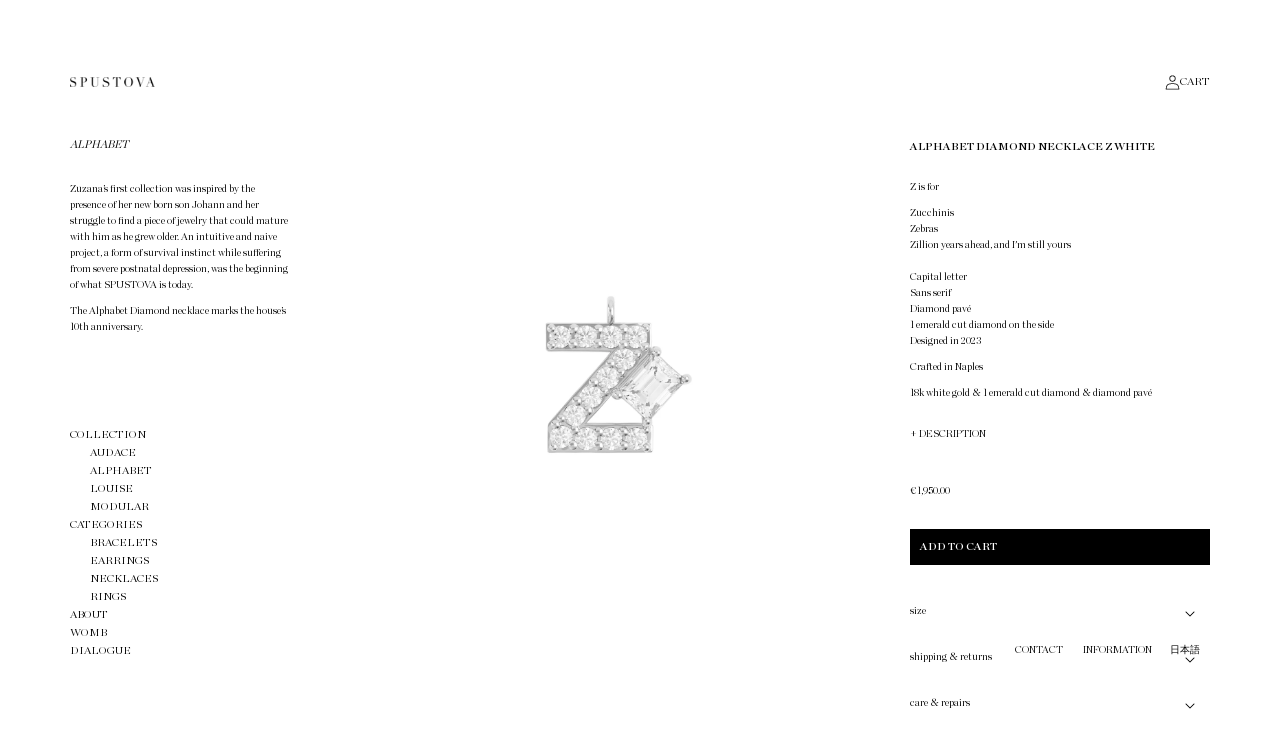

--- FILE ---
content_type: text/html; charset=utf-8
request_url: https://spustova.com/en-jp/products/alphabet-diamond-necklace-z-white
body_size: 24873
content:
<!doctype html>
<html class="no-js" lang="en">
  <head>
    <meta charset="utf-8">
    <meta http-equiv="X-UA-Compatible" content="IE=edge">
    <meta name="viewport" content="width=device-width,initial-scale=1">
    <meta name="theme-color" content="">
    <link rel="canonical" href="https://spustova.com/en-jp/products/alphabet-diamond-necklace-z-white">
    <link rel="preconnect" href="https://cdn.shopify.com" crossorigin><link rel="icon" type="image/png" href="//spustova.com/cdn/shop/files/icon.png?crop=center&height=32&v=1648484965&width=32"><link rel="preconnect" href="https://fonts.shopifycdn.com" crossorigin><title>
      ALPHABET Diamond Necklace Z White
 &ndash; SPUSTOVA</title>

    
      <meta name="description" content="SPUSTOVA ALPHABET NECKLACE – Capital Z letter. Sans serif Diamond pavé. Emerald cut diamond on the side. ZILLION YEARS AHEAD I&#39;M STILL YOURS.">
    

    

<meta property="og:site_name" content="SPUSTOVA">
<meta property="og:url" content="https://spustova.com/en-jp/products/alphabet-diamond-necklace-z-white">
<meta property="og:title" content="ALPHABET Diamond Necklace Z White">
<meta property="og:type" content="product">
<meta property="og:description" content="SPUSTOVA ALPHABET NECKLACE – Capital Z letter. Sans serif Diamond pavé. Emerald cut diamond on the side. ZILLION YEARS AHEAD I&#39;M STILL YOURS."><meta property="og:image" content="http://spustova.com/cdn/shop/files/ALPHABET_ZWhite.jpg?v=1698320383">
  <meta property="og:image:secure_url" content="https://spustova.com/cdn/shop/files/ALPHABET_ZWhite.jpg?v=1698320383">
  <meta property="og:image:width" content="2500">
  <meta property="og:image:height" content="2500"><meta property="og:price:amount" content="1,560.00">
  <meta property="og:price:currency" content="EUR"><meta name="twitter:card" content="summary_large_image">
<meta name="twitter:title" content="ALPHABET Diamond Necklace Z White">
<meta name="twitter:description" content="SPUSTOVA ALPHABET NECKLACE – Capital Z letter. Sans serif Diamond pavé. Emerald cut diamond on the side. ZILLION YEARS AHEAD I&#39;M STILL YOURS.">


    <script src="//spustova.com/cdn/shop/t/5/assets/global.js?v=162856255341668722101753205872" defer="defer"></script>
    <script>window.performance && window.performance.mark && window.performance.mark('shopify.content_for_header.start');</script><meta name="google-site-verification" content="bT21dmIBAfkEn6AzRLMqiQIz-6nz9N7X5iLLDUYXDI0">
<meta name="facebook-domain-verification" content="x83jydb386gygvknokov1guag9q8r4">
<meta name="facebook-domain-verification" content="br4x8p58t9ozsxchzjxicsit9ck4hx">
<meta id="shopify-digital-wallet" name="shopify-digital-wallet" content="/12595232826/digital_wallets/dialog">
<meta name="shopify-checkout-api-token" content="49604e45be47c60cbd022dd268d12658">
<meta id="in-context-paypal-metadata" data-shop-id="12595232826" data-venmo-supported="false" data-environment="production" data-locale="en_US" data-paypal-v4="true" data-currency="EUR">
<link rel="alternate" hreflang="x-default" href="https://spustova.com/products/alphabet-diamond-necklace-z-white">
<link rel="alternate" hreflang="en" href="https://spustova.com/products/alphabet-diamond-necklace-z-white">
<link rel="alternate" hreflang="ja" href="https://spustova.com/ja/products/alphabet-diamond-necklace-z-white">
<link rel="alternate" hreflang="en-NO" href="https://spustova.com/en-no/products/alphabet-diamond-necklace-z-white">
<link rel="alternate" hreflang="ja-NO" href="https://spustova.com/ja-no/products/alphabet-diamond-necklace-z-white">
<link rel="alternate" hreflang="en-JP" href="https://spustova.com/en-jp/products/alphabet-diamond-necklace-z-white">
<link rel="alternate" hreflang="ja-JP" href="https://spustova.com/ja-jp/products/alphabet-diamond-necklace-z-white">
<link rel="alternate" hreflang="en-CZ" href="https://spustova.com/en-cz/products/alphabet-diamond-necklace-z-white">
<link rel="alternate" hreflang="ja-CZ" href="https://spustova.com/ja-cz/products/alphabet-diamond-necklace-z-white">
<link rel="alternate" type="application/json+oembed" href="https://spustova.com/en-jp/products/alphabet-diamond-necklace-z-white.oembed">
<script async="async" src="/checkouts/internal/preloads.js?locale=en-JP"></script>
<script id="shopify-features" type="application/json">{"accessToken":"49604e45be47c60cbd022dd268d12658","betas":["rich-media-storefront-analytics"],"domain":"spustova.com","predictiveSearch":true,"shopId":12595232826,"locale":"en"}</script>
<script>var Shopify = Shopify || {};
Shopify.shop = "nevajoaillerie.myshopify.com";
Shopify.locale = "en";
Shopify.currency = {"active":"EUR","rate":"1.0"};
Shopify.country = "JP";
Shopify.theme = {"name":"spustova-theme\/main","id":120876793914,"schema_name":"SPUSTOVA","schema_version":"0.0.1","theme_store_id":null,"role":"main"};
Shopify.theme.handle = "null";
Shopify.theme.style = {"id":null,"handle":null};
Shopify.cdnHost = "spustova.com/cdn";
Shopify.routes = Shopify.routes || {};
Shopify.routes.root = "/en-jp/";</script>
<script type="module">!function(o){(o.Shopify=o.Shopify||{}).modules=!0}(window);</script>
<script>!function(o){function n(){var o=[];function n(){o.push(Array.prototype.slice.apply(arguments))}return n.q=o,n}var t=o.Shopify=o.Shopify||{};t.loadFeatures=n(),t.autoloadFeatures=n()}(window);</script>
<script id="shop-js-analytics" type="application/json">{"pageType":"product"}</script>
<script defer="defer" async type="module" src="//spustova.com/cdn/shopifycloud/shop-js/modules/v2/client.init-shop-cart-sync_IZsNAliE.en.esm.js"></script>
<script defer="defer" async type="module" src="//spustova.com/cdn/shopifycloud/shop-js/modules/v2/chunk.common_0OUaOowp.esm.js"></script>
<script type="module">
  await import("//spustova.com/cdn/shopifycloud/shop-js/modules/v2/client.init-shop-cart-sync_IZsNAliE.en.esm.js");
await import("//spustova.com/cdn/shopifycloud/shop-js/modules/v2/chunk.common_0OUaOowp.esm.js");

  window.Shopify.SignInWithShop?.initShopCartSync?.({"fedCMEnabled":true,"windoidEnabled":true});

</script>
<script>(function() {
  var isLoaded = false;
  function asyncLoad() {
    if (isLoaded) return;
    isLoaded = true;
    var urls = ["https:\/\/chimpstatic.com\/mcjs-connected\/js\/users\/5649202f8f12a4f0c2a3ab5c9\/cc5a68da0165f6ada8c317b8a.js?shop=nevajoaillerie.myshopify.com","https:\/\/cdn.shopify.com\/s\/files\/1\/0449\/2568\/1820\/t\/4\/assets\/booster_currency.js?v=1624978055\u0026shop=nevajoaillerie.myshopify.com","https:\/\/d1639lhkj5l89m.cloudfront.net\/js\/storefront\/uppromote.js?shop=nevajoaillerie.myshopify.com"];
    for (var i = 0; i < urls.length; i++) {
      var s = document.createElement('script');
      s.type = 'text/javascript';
      s.async = true;
      s.src = urls[i];
      var x = document.getElementsByTagName('script')[0];
      x.parentNode.insertBefore(s, x);
    }
  };
  if(window.attachEvent) {
    window.attachEvent('onload', asyncLoad);
  } else {
    window.addEventListener('load', asyncLoad, false);
  }
})();</script>
<script id="__st">var __st={"a":12595232826,"offset":3600,"reqid":"7d35f1fb-8f26-4ec2-bb04-171fea7e313a-1768356952","pageurl":"spustova.com\/en-jp\/products\/alphabet-diamond-necklace-z-white","u":"5ec8dbf8055b","p":"product","rtyp":"product","rid":7127149805626};</script>
<script>window.ShopifyPaypalV4VisibilityTracking = true;</script>
<script id="form-persister">!function(){'use strict';const t='contact',e='new_comment',n=[[t,t],['blogs',e],['comments',e],[t,'customer']],o='password',r='form_key',c=['recaptcha-v3-token','g-recaptcha-response','h-captcha-response',o],s=()=>{try{return window.sessionStorage}catch{return}},i='__shopify_v',u=t=>t.elements[r],a=function(){const t=[...n].map((([t,e])=>`form[action*='/${t}']:not([data-nocaptcha='true']) input[name='form_type'][value='${e}']`)).join(',');var e;return e=t,()=>e?[...document.querySelectorAll(e)].map((t=>t.form)):[]}();function m(t){const e=u(t);a().includes(t)&&(!e||!e.value)&&function(t){try{if(!s())return;!function(t){const e=s();if(!e)return;const n=u(t);if(!n)return;const o=n.value;o&&e.removeItem(o)}(t);const e=Array.from(Array(32),(()=>Math.random().toString(36)[2])).join('');!function(t,e){u(t)||t.append(Object.assign(document.createElement('input'),{type:'hidden',name:r})),t.elements[r].value=e}(t,e),function(t,e){const n=s();if(!n)return;const r=[...t.querySelectorAll(`input[type='${o}']`)].map((({name:t})=>t)),u=[...c,...r],a={};for(const[o,c]of new FormData(t).entries())u.includes(o)||(a[o]=c);n.setItem(e,JSON.stringify({[i]:1,action:t.action,data:a}))}(t,e)}catch(e){console.error('failed to persist form',e)}}(t)}const f=t=>{if('true'===t.dataset.persistBound)return;const e=function(t,e){const n=function(t){return'function'==typeof t.submit?t.submit:HTMLFormElement.prototype.submit}(t).bind(t);return function(){let t;return()=>{t||(t=!0,(()=>{try{e(),n()}catch(t){(t=>{console.error('form submit failed',t)})(t)}})(),setTimeout((()=>t=!1),250))}}()}(t,(()=>{m(t)}));!function(t,e){if('function'==typeof t.submit&&'function'==typeof e)try{t.submit=e}catch{}}(t,e),t.addEventListener('submit',(t=>{t.preventDefault(),e()})),t.dataset.persistBound='true'};!function(){function t(t){const e=(t=>{const e=t.target;return e instanceof HTMLFormElement?e:e&&e.form})(t);e&&m(e)}document.addEventListener('submit',t),document.addEventListener('DOMContentLoaded',(()=>{const e=a();for(const t of e)f(t);var n;n=document.body,new window.MutationObserver((t=>{for(const e of t)if('childList'===e.type&&e.addedNodes.length)for(const t of e.addedNodes)1===t.nodeType&&'FORM'===t.tagName&&a().includes(t)&&f(t)})).observe(n,{childList:!0,subtree:!0,attributes:!1}),document.removeEventListener('submit',t)}))}()}();</script>
<script integrity="sha256-4kQ18oKyAcykRKYeNunJcIwy7WH5gtpwJnB7kiuLZ1E=" data-source-attribution="shopify.loadfeatures" defer="defer" src="//spustova.com/cdn/shopifycloud/storefront/assets/storefront/load_feature-a0a9edcb.js" crossorigin="anonymous"></script>
<script data-source-attribution="shopify.dynamic_checkout.dynamic.init">var Shopify=Shopify||{};Shopify.PaymentButton=Shopify.PaymentButton||{isStorefrontPortableWallets:!0,init:function(){window.Shopify.PaymentButton.init=function(){};var t=document.createElement("script");t.src="https://spustova.com/cdn/shopifycloud/portable-wallets/latest/portable-wallets.en.js",t.type="module",document.head.appendChild(t)}};
</script>
<script data-source-attribution="shopify.dynamic_checkout.buyer_consent">
  function portableWalletsHideBuyerConsent(e){var t=document.getElementById("shopify-buyer-consent"),n=document.getElementById("shopify-subscription-policy-button");t&&n&&(t.classList.add("hidden"),t.setAttribute("aria-hidden","true"),n.removeEventListener("click",e))}function portableWalletsShowBuyerConsent(e){var t=document.getElementById("shopify-buyer-consent"),n=document.getElementById("shopify-subscription-policy-button");t&&n&&(t.classList.remove("hidden"),t.removeAttribute("aria-hidden"),n.addEventListener("click",e))}window.Shopify?.PaymentButton&&(window.Shopify.PaymentButton.hideBuyerConsent=portableWalletsHideBuyerConsent,window.Shopify.PaymentButton.showBuyerConsent=portableWalletsShowBuyerConsent);
</script>
<script data-source-attribution="shopify.dynamic_checkout.cart.bootstrap">document.addEventListener("DOMContentLoaded",(function(){function t(){return document.querySelector("shopify-accelerated-checkout-cart, shopify-accelerated-checkout")}if(t())Shopify.PaymentButton.init();else{new MutationObserver((function(e,n){t()&&(Shopify.PaymentButton.init(),n.disconnect())})).observe(document.body,{childList:!0,subtree:!0})}}));
</script>
<script id='scb4127' type='text/javascript' async='' src='https://spustova.com/cdn/shopifycloud/privacy-banner/storefront-banner.js'></script><link id="shopify-accelerated-checkout-styles" rel="stylesheet" media="screen" href="https://spustova.com/cdn/shopifycloud/portable-wallets/latest/accelerated-checkout-backwards-compat.css" crossorigin="anonymous">
<style id="shopify-accelerated-checkout-cart">
        #shopify-buyer-consent {
  margin-top: 1em;
  display: inline-block;
  width: 100%;
}

#shopify-buyer-consent.hidden {
  display: none;
}

#shopify-subscription-policy-button {
  background: none;
  border: none;
  padding: 0;
  text-decoration: underline;
  font-size: inherit;
  cursor: pointer;
}

#shopify-subscription-policy-button::before {
  box-shadow: none;
}

      </style>
<script id="sections-script" data-sections="main-product,product-recommendations,header" defer="defer" src="//spustova.com/cdn/shop/t/5/compiled_assets/scripts.js?14280"></script>
<script>window.performance && window.performance.mark && window.performance.mark('shopify.content_for_header.end');</script>


    <style data-shopify>
      Liquid error (layout/theme line 42): font_face can only be used with a font drop
      
      
      
      Liquid error (layout/theme line 46): font_face can only be used with a font drop

      /* Fonts */
      @font-face {
        font-family: 'Chronicle';
        src: url('//spustova.com/cdn/shop/t/5/assets/ChronicleDisplay-LightItalic.woff2?v=79885809655994087321648492161') format('woff2'),
            url('//spustova.com/cdn/shop/t/5/assets/ChronicleDisplay-LightItalic.woff?v=45996339312890855191648492161') format('woff');
        font-weight: 300;
        font-style: italic;
        font-display: swap;
      }
      @font-face {
        font-family: 'Chronicle';
        src: url('//spustova.com/cdn/shop/t/5/assets/ChronicleDisplay-Light.woff2?v=19847552949576224981648492160') format('woff2'),
            url('//spustova.com/cdn/shop/t/5/assets/ChronicleDisplay-Light.woff?v=81196251934757517921648492160') format('woff');
        font-weight: 300;
        font-style: normal;
        font-display: swap;
      }
      @font-face {
        font-family: 'Chronicle';
        src: url('//spustova.com/cdn/shop/t/5/assets/ChronicleDisplay-Semi.woff2?v=179589586658065588841649442534') format('woff2'),
            url('//spustova.com/cdn/shop/t/5/assets/ChronicleDisplay-Semi.woff?v=55956659862163720211649442533') format('woff');
        font-weight: bold;
        font-style: normal;
        font-display: swap;
      }

      :root {
        --font-body-family: 'Chronicle', serif;
        --font-body-style: normal;
        --font-body-weight: 300;
        --font-body-weight-bold: bold;

        --font-heading-family: 'Chronicle', serif;
        --font-heading-style: normal;
        --font-heading-weight: 300;

        --font-body-scale: 1.0;
        --font-heading-scale: 1.0;

        --color-base-text: 18, 18, 18;
        /* --color-menu-text: rgba(0,0,0,0.3); */
        --color-menu-text: rgba(0,0,0,1);
        --color-shadow: 18, 18, 18;
        --color-base-background-1: 255, 255, 255;
        --color-base-background-2: 243, 243, 243;
        --color-base-solid-button-labels: 255, 255, 255;
        --color-base-outline-button-labels: 18, 18, 18;
        --color-base-accent-1: 18, 18, 18;
        --color-base-accent-2: 137, 137, 137;
        --payment-terms-background-color: #ffffff;

        --media-padding: px;
        --media-border-opacity: 0.05;
        --media-border-width: 0px;
        --media-radius: 0px;
        --media-shadow-opacity: 0.0;
        --media-shadow-horizontal-offset: 0px;
        --media-shadow-vertical-offset: 4px;
        --media-shadow-blur-radius: 5px;

        /* --page-width: 140rem; */
        --page-width: 230rem;
        --page-width-margin: 0rem;

        --card-image-padding: 0.0rem;
        --card-corner-radius: 0.0rem;
        --card-text-alignment: left;
        --card-border-width: 0.0rem;
        --card-border-opacity: 0.1;
        --card-shadow-opacity: 0.0;
        --card-shadow-horizontal-offset: 0.0rem;
        --card-shadow-vertical-offset: 0.4rem;
        --card-shadow-blur-radius: 0.5rem;

        --badge-corner-radius: 4.0rem;

        --popup-border-width: 1px;
        --popup-border-opacity: 0.1;
        --popup-corner-radius: 0px;
        --popup-shadow-opacity: 0.0;
        --popup-shadow-horizontal-offset: 0px;
        --popup-shadow-vertical-offset: 4px;
        --popup-shadow-blur-radius: 5px;

        --drawer-border-width: 1px;
        --drawer-border-opacity: 0.1;
        --drawer-shadow-opacity: 0.0;
        --drawer-shadow-horizontal-offset: 0px;
        --drawer-shadow-vertical-offset: 4px;
        --drawer-shadow-blur-radius: 5px;

        --spacing-sections-desktop: 0px;
        --spacing-sections-mobile: 0px;

        --grid-desktop-vertical-spacing: 50px;
        --grid-desktop-horizontal-spacing: 50px;
        --grid-mobile-vertical-spacing: 20px;
        --grid-mobile-horizontal-spacing: 20px;

        --margin-left: 350px;

        --text-boxes-border-opacity: 0.1;
        --text-boxes-border-width: 0px;
        --text-boxes-radius: 0px;
        --text-boxes-shadow-opacity: 0.0;
        --text-boxes-shadow-horizontal-offset: 0px;
        --text-boxes-shadow-vertical-offset: 4px;
        --text-boxes-shadow-blur-radius: 5px;

        --buttons-radius: 0px;
        --buttons-radius-outset: 0px;
        --buttons-border-width: 0px;
        --buttons-border-opacity: 1.0;
        --buttons-shadow-opacity: 0.0;
        --buttons-shadow-horizontal-offset: 0px;
        --buttons-shadow-vertical-offset: 4px;
        --buttons-shadow-blur-radius: 5px;
        --buttons-border-offset: 0px;

        --inputs-radius: 0px;
        --inputs-border-width: 1px;
        --inputs-border-opacity: 0.55;
        --inputs-shadow-opacity: 0.0;
        --inputs-shadow-horizontal-offset: 0px;
        --inputs-margin-offset: 0px;
        --inputs-shadow-vertical-offset: 4px;
        --inputs-shadow-blur-radius: 5px;
        --inputs-radius-outset: 0px;

        --variant-pills-radius: 40px;
        --variant-pills-border-width: 1px;
        --variant-pills-border-opacity: 0.55;
        --variant-pills-shadow-opacity: 0.0;
        --variant-pills-shadow-horizontal-offset: 0px;
        --variant-pills-shadow-vertical-offset: 4px;
        --variant-pills-shadow-blur-radius: 5px;
      }

      *,
      *::before,
      *::after {
        box-sizing: inherit;
      }

      html {
        box-sizing: border-box;
        font-size: 10px;
        height: 100%;
        min-height: var(--viewport-height, 100vh)
        /* -webkit-font-smoothing: antialiased;
        -moz-osx-font-smoothing: grayscale; */
      }

      body {
        display: grid;
        grid-template-rows: auto auto 1fr auto;
        grid-template-columns: 100%;
        min-height: 100%;
        margin: 0;
        font-size: 10px;
        line-height: 16px;
        font-family: var(--font-body-family);
        font-style: var(--font-body-style);
        font-weight: var(--font-body-weight);
        background-color: white;
      }

      @media screen and (min-width: 750px) {
        body {
          /* font-size: 15px; */
        }
      }
    </style>

    <link href="//spustova.com/cdn/shop/t/5/assets/base.css?v=100503366817735104431751723759" rel="stylesheet" type="text/css" media="all" />

    <script>document.documentElement.className = document.documentElement.className.replace('no-js', 'js');
    if (Shopify.designMode) {
      document.documentElement.classList.add('shopify-design-mode');
    }
    </script>
    
    <!-- Google tag (gtag.js) -->
    <script async src="https://www.googletagmanager.com/gtag/js?id=AW-404478318"></script>
    <script>
      window.dataLayer = window.dataLayer || [];
      function gtag(){dataLayer.push(arguments);}
      gtag('js', new Date());

      gtag('config', 'AW-404478318');
    </script>

  <!-- Google tag (gtag.js) -->
  <script async src="https://www.googletagmanager.com/gtag/js?id=G-T3FZK7GV4P"></script>
  <script>
    window.dataLayer = window.dataLayer || [];
    function gtag(){dataLayer.push(arguments);}
    gtag('js', new Date());

    gtag('config', 'G-T3FZK7GV4P');
  </script>

  
  

<!-- BEGIN app block: shopify://apps/exemptify/blocks/ExemptifyApp/53648040-92ea-472b-92a5-eb781e92b01b --><!-- Begin Exemptify messages -->
  <script>
  
    var m4u_invalid_id = "";
    var m4u_vies_down = "";
    var m4u_validated = "";
    var m4u_deleted = "";
    var m4u_no_country = "";
    var m4u_same_country = "";
    var m4u_format_error = "";
  
    var m4u_ptxt = "";
    var m4u_ex_vat_postfix_txt = "without VAT";
    var m4u_no_email = "";
  
</script>
  <!-- End Exemptify messages -->
  <script src="https://cdn.shopify.com/extensions/0199946b-5a78-7e3e-855c-f375a81ed80b/exemptify-422/assets/exemptify-jquery-3.6.0.min.js"></script>
  <!-- Begin Exemptify price display -->
  <script async src="//www.modules4u.biz/shopify/exemptify/js/fix_prices_v1.js.php?shop=nevajoaillerie.myshopify.com&country=NO&vat=25&multi_country=all_cty&show_original_price&style=Y29sb3I6O2ZvbnQtc2l6ZTogMWVtO2ZvbnQtd2VpZ2h0OiBub3JtYWw7&inc_style=Y29sb3I6O2ZvbnQtc2l6ZTogMWVtO2ZvbnQtd2VpZ2h0OiBub3JtYWw7&two_lines&vat_included_setting=true&no_local_id&tax_included=true&shop_currency=EUR&actual_currency=EUR&num_currencies=1&customer_exempt=&current_country=JP&"></script>
<!-- End Exemptify price display -->

<!-- END app block --><script src="https://cdn.shopify.com/extensions/a9a32278-85fd-435d-a2e4-15afbc801656/nova-multi-currency-converter-1/assets/nova-cur-app-embed.js" type="text/javascript" defer="defer"></script>
<link href="https://cdn.shopify.com/extensions/a9a32278-85fd-435d-a2e4-15afbc801656/nova-multi-currency-converter-1/assets/nova-cur.css" rel="stylesheet" type="text/css" media="all">
<link href="https://monorail-edge.shopifysvc.com" rel="dns-prefetch">
<script>(function(){if ("sendBeacon" in navigator && "performance" in window) {try {var session_token_from_headers = performance.getEntriesByType('navigation')[0].serverTiming.find(x => x.name == '_s').description;} catch {var session_token_from_headers = undefined;}var session_cookie_matches = document.cookie.match(/_shopify_s=([^;]*)/);var session_token_from_cookie = session_cookie_matches && session_cookie_matches.length === 2 ? session_cookie_matches[1] : "";var session_token = session_token_from_headers || session_token_from_cookie || "";function handle_abandonment_event(e) {var entries = performance.getEntries().filter(function(entry) {return /monorail-edge.shopifysvc.com/.test(entry.name);});if (!window.abandonment_tracked && entries.length === 0) {window.abandonment_tracked = true;var currentMs = Date.now();var navigation_start = performance.timing.navigationStart;var payload = {shop_id: 12595232826,url: window.location.href,navigation_start,duration: currentMs - navigation_start,session_token,page_type: "product"};window.navigator.sendBeacon("https://monorail-edge.shopifysvc.com/v1/produce", JSON.stringify({schema_id: "online_store_buyer_site_abandonment/1.1",payload: payload,metadata: {event_created_at_ms: currentMs,event_sent_at_ms: currentMs}}));}}window.addEventListener('pagehide', handle_abandonment_event);}}());</script>
<script id="web-pixels-manager-setup">(function e(e,d,r,n,o){if(void 0===o&&(o={}),!Boolean(null===(a=null===(i=window.Shopify)||void 0===i?void 0:i.analytics)||void 0===a?void 0:a.replayQueue)){var i,a;window.Shopify=window.Shopify||{};var t=window.Shopify;t.analytics=t.analytics||{};var s=t.analytics;s.replayQueue=[],s.publish=function(e,d,r){return s.replayQueue.push([e,d,r]),!0};try{self.performance.mark("wpm:start")}catch(e){}var l=function(){var e={modern:/Edge?\/(1{2}[4-9]|1[2-9]\d|[2-9]\d{2}|\d{4,})\.\d+(\.\d+|)|Firefox\/(1{2}[4-9]|1[2-9]\d|[2-9]\d{2}|\d{4,})\.\d+(\.\d+|)|Chrom(ium|e)\/(9{2}|\d{3,})\.\d+(\.\d+|)|(Maci|X1{2}).+ Version\/(15\.\d+|(1[6-9]|[2-9]\d|\d{3,})\.\d+)([,.]\d+|)( \(\w+\)|)( Mobile\/\w+|) Safari\/|Chrome.+OPR\/(9{2}|\d{3,})\.\d+\.\d+|(CPU[ +]OS|iPhone[ +]OS|CPU[ +]iPhone|CPU IPhone OS|CPU iPad OS)[ +]+(15[._]\d+|(1[6-9]|[2-9]\d|\d{3,})[._]\d+)([._]\d+|)|Android:?[ /-](13[3-9]|1[4-9]\d|[2-9]\d{2}|\d{4,})(\.\d+|)(\.\d+|)|Android.+Firefox\/(13[5-9]|1[4-9]\d|[2-9]\d{2}|\d{4,})\.\d+(\.\d+|)|Android.+Chrom(ium|e)\/(13[3-9]|1[4-9]\d|[2-9]\d{2}|\d{4,})\.\d+(\.\d+|)|SamsungBrowser\/([2-9]\d|\d{3,})\.\d+/,legacy:/Edge?\/(1[6-9]|[2-9]\d|\d{3,})\.\d+(\.\d+|)|Firefox\/(5[4-9]|[6-9]\d|\d{3,})\.\d+(\.\d+|)|Chrom(ium|e)\/(5[1-9]|[6-9]\d|\d{3,})\.\d+(\.\d+|)([\d.]+$|.*Safari\/(?![\d.]+ Edge\/[\d.]+$))|(Maci|X1{2}).+ Version\/(10\.\d+|(1[1-9]|[2-9]\d|\d{3,})\.\d+)([,.]\d+|)( \(\w+\)|)( Mobile\/\w+|) Safari\/|Chrome.+OPR\/(3[89]|[4-9]\d|\d{3,})\.\d+\.\d+|(CPU[ +]OS|iPhone[ +]OS|CPU[ +]iPhone|CPU IPhone OS|CPU iPad OS)[ +]+(10[._]\d+|(1[1-9]|[2-9]\d|\d{3,})[._]\d+)([._]\d+|)|Android:?[ /-](13[3-9]|1[4-9]\d|[2-9]\d{2}|\d{4,})(\.\d+|)(\.\d+|)|Mobile Safari.+OPR\/([89]\d|\d{3,})\.\d+\.\d+|Android.+Firefox\/(13[5-9]|1[4-9]\d|[2-9]\d{2}|\d{4,})\.\d+(\.\d+|)|Android.+Chrom(ium|e)\/(13[3-9]|1[4-9]\d|[2-9]\d{2}|\d{4,})\.\d+(\.\d+|)|Android.+(UC? ?Browser|UCWEB|U3)[ /]?(15\.([5-9]|\d{2,})|(1[6-9]|[2-9]\d|\d{3,})\.\d+)\.\d+|SamsungBrowser\/(5\.\d+|([6-9]|\d{2,})\.\d+)|Android.+MQ{2}Browser\/(14(\.(9|\d{2,})|)|(1[5-9]|[2-9]\d|\d{3,})(\.\d+|))(\.\d+|)|K[Aa][Ii]OS\/(3\.\d+|([4-9]|\d{2,})\.\d+)(\.\d+|)/},d=e.modern,r=e.legacy,n=navigator.userAgent;return n.match(d)?"modern":n.match(r)?"legacy":"unknown"}(),u="modern"===l?"modern":"legacy",c=(null!=n?n:{modern:"",legacy:""})[u],f=function(e){return[e.baseUrl,"/wpm","/b",e.hashVersion,"modern"===e.buildTarget?"m":"l",".js"].join("")}({baseUrl:d,hashVersion:r,buildTarget:u}),m=function(e){var d=e.version,r=e.bundleTarget,n=e.surface,o=e.pageUrl,i=e.monorailEndpoint;return{emit:function(e){var a=e.status,t=e.errorMsg,s=(new Date).getTime(),l=JSON.stringify({metadata:{event_sent_at_ms:s},events:[{schema_id:"web_pixels_manager_load/3.1",payload:{version:d,bundle_target:r,page_url:o,status:a,surface:n,error_msg:t},metadata:{event_created_at_ms:s}}]});if(!i)return console&&console.warn&&console.warn("[Web Pixels Manager] No Monorail endpoint provided, skipping logging."),!1;try{return self.navigator.sendBeacon.bind(self.navigator)(i,l)}catch(e){}var u=new XMLHttpRequest;try{return u.open("POST",i,!0),u.setRequestHeader("Content-Type","text/plain"),u.send(l),!0}catch(e){return console&&console.warn&&console.warn("[Web Pixels Manager] Got an unhandled error while logging to Monorail."),!1}}}}({version:r,bundleTarget:l,surface:e.surface,pageUrl:self.location.href,monorailEndpoint:e.monorailEndpoint});try{o.browserTarget=l,function(e){var d=e.src,r=e.async,n=void 0===r||r,o=e.onload,i=e.onerror,a=e.sri,t=e.scriptDataAttributes,s=void 0===t?{}:t,l=document.createElement("script"),u=document.querySelector("head"),c=document.querySelector("body");if(l.async=n,l.src=d,a&&(l.integrity=a,l.crossOrigin="anonymous"),s)for(var f in s)if(Object.prototype.hasOwnProperty.call(s,f))try{l.dataset[f]=s[f]}catch(e){}if(o&&l.addEventListener("load",o),i&&l.addEventListener("error",i),u)u.appendChild(l);else{if(!c)throw new Error("Did not find a head or body element to append the script");c.appendChild(l)}}({src:f,async:!0,onload:function(){if(!function(){var e,d;return Boolean(null===(d=null===(e=window.Shopify)||void 0===e?void 0:e.analytics)||void 0===d?void 0:d.initialized)}()){var d=window.webPixelsManager.init(e)||void 0;if(d){var r=window.Shopify.analytics;r.replayQueue.forEach((function(e){var r=e[0],n=e[1],o=e[2];d.publishCustomEvent(r,n,o)})),r.replayQueue=[],r.publish=d.publishCustomEvent,r.visitor=d.visitor,r.initialized=!0}}},onerror:function(){return m.emit({status:"failed",errorMsg:"".concat(f," has failed to load")})},sri:function(e){var d=/^sha384-[A-Za-z0-9+/=]+$/;return"string"==typeof e&&d.test(e)}(c)?c:"",scriptDataAttributes:o}),m.emit({status:"loading"})}catch(e){m.emit({status:"failed",errorMsg:(null==e?void 0:e.message)||"Unknown error"})}}})({shopId: 12595232826,storefrontBaseUrl: "https://spustova.com",extensionsBaseUrl: "https://extensions.shopifycdn.com/cdn/shopifycloud/web-pixels-manager",monorailEndpoint: "https://monorail-edge.shopifysvc.com/unstable/produce_batch",surface: "storefront-renderer",enabledBetaFlags: ["2dca8a86","a0d5f9d2"],webPixelsConfigList: [{"id":"401735738","configuration":"{\"shopId\":\"90027\",\"env\":\"production\",\"metaData\":\"[]\"}","eventPayloadVersion":"v1","runtimeContext":"STRICT","scriptVersion":"8e11013497942cd9be82d03af35714e6","type":"APP","apiClientId":2773553,"privacyPurposes":[],"dataSharingAdjustments":{"protectedCustomerApprovalScopes":["read_customer_address","read_customer_email","read_customer_name","read_customer_personal_data","read_customer_phone"]}},{"id":"236290106","configuration":"{\"config\":\"{\\\"pixel_id\\\":\\\"G-T3FZK7GV4P\\\",\\\"target_country\\\":\\\"SK\\\",\\\"gtag_events\\\":[{\\\"type\\\":\\\"begin_checkout\\\",\\\"action_label\\\":\\\"G-T3FZK7GV4P\\\"},{\\\"type\\\":\\\"search\\\",\\\"action_label\\\":\\\"G-T3FZK7GV4P\\\"},{\\\"type\\\":\\\"view_item\\\",\\\"action_label\\\":[\\\"G-T3FZK7GV4P\\\",\\\"MC-K9MW9MKVW8\\\"]},{\\\"type\\\":\\\"purchase\\\",\\\"action_label\\\":[\\\"G-T3FZK7GV4P\\\",\\\"MC-K9MW9MKVW8\\\"]},{\\\"type\\\":\\\"page_view\\\",\\\"action_label\\\":[\\\"G-T3FZK7GV4P\\\",\\\"MC-K9MW9MKVW8\\\"]},{\\\"type\\\":\\\"add_payment_info\\\",\\\"action_label\\\":\\\"G-T3FZK7GV4P\\\"},{\\\"type\\\":\\\"add_to_cart\\\",\\\"action_label\\\":\\\"G-T3FZK7GV4P\\\"}],\\\"enable_monitoring_mode\\\":false}\"}","eventPayloadVersion":"v1","runtimeContext":"OPEN","scriptVersion":"b2a88bafab3e21179ed38636efcd8a93","type":"APP","apiClientId":1780363,"privacyPurposes":[],"dataSharingAdjustments":{"protectedCustomerApprovalScopes":["read_customer_address","read_customer_email","read_customer_name","read_customer_personal_data","read_customer_phone"]}},{"id":"109805626","configuration":"{\"pixel_id\":\"267265234399703\",\"pixel_type\":\"facebook_pixel\",\"metaapp_system_user_token\":\"-\"}","eventPayloadVersion":"v1","runtimeContext":"OPEN","scriptVersion":"ca16bc87fe92b6042fbaa3acc2fbdaa6","type":"APP","apiClientId":2329312,"privacyPurposes":["ANALYTICS","MARKETING","SALE_OF_DATA"],"dataSharingAdjustments":{"protectedCustomerApprovalScopes":["read_customer_address","read_customer_email","read_customer_name","read_customer_personal_data","read_customer_phone"]}},{"id":"shopify-app-pixel","configuration":"{}","eventPayloadVersion":"v1","runtimeContext":"STRICT","scriptVersion":"0450","apiClientId":"shopify-pixel","type":"APP","privacyPurposes":["ANALYTICS","MARKETING"]},{"id":"shopify-custom-pixel","eventPayloadVersion":"v1","runtimeContext":"LAX","scriptVersion":"0450","apiClientId":"shopify-pixel","type":"CUSTOM","privacyPurposes":["ANALYTICS","MARKETING"]}],isMerchantRequest: false,initData: {"shop":{"name":"SPUSTOVA","paymentSettings":{"currencyCode":"EUR"},"myshopifyDomain":"nevajoaillerie.myshopify.com","countryCode":"NO","storefrontUrl":"https:\/\/spustova.com\/en-jp"},"customer":null,"cart":null,"checkout":null,"productVariants":[{"price":{"amount":1560.0,"currencyCode":"EUR"},"product":{"title":"ALPHABET Diamond Necklace Z White","vendor":"SPUSTOVA","id":"7127149805626","untranslatedTitle":"ALPHABET Diamond Necklace Z White","url":"\/en-jp\/products\/alphabet-diamond-necklace-z-white","type":"Necklace"},"id":"40115821477946","image":{"src":"\/\/spustova.com\/cdn\/shop\/files\/ALPHABET_ZWhite.jpg?v=1698320383"},"sku":null,"title":"Default Title","untranslatedTitle":"Default Title"}],"purchasingCompany":null},},"https://spustova.com/cdn","7cecd0b6w90c54c6cpe92089d5m57a67346",{"modern":"","legacy":""},{"shopId":"12595232826","storefrontBaseUrl":"https:\/\/spustova.com","extensionBaseUrl":"https:\/\/extensions.shopifycdn.com\/cdn\/shopifycloud\/web-pixels-manager","surface":"storefront-renderer","enabledBetaFlags":"[\"2dca8a86\", \"a0d5f9d2\"]","isMerchantRequest":"false","hashVersion":"7cecd0b6w90c54c6cpe92089d5m57a67346","publish":"custom","events":"[[\"page_viewed\",{}],[\"product_viewed\",{\"productVariant\":{\"price\":{\"amount\":1560.0,\"currencyCode\":\"EUR\"},\"product\":{\"title\":\"ALPHABET Diamond Necklace Z White\",\"vendor\":\"SPUSTOVA\",\"id\":\"7127149805626\",\"untranslatedTitle\":\"ALPHABET Diamond Necklace Z White\",\"url\":\"\/en-jp\/products\/alphabet-diamond-necklace-z-white\",\"type\":\"Necklace\"},\"id\":\"40115821477946\",\"image\":{\"src\":\"\/\/spustova.com\/cdn\/shop\/files\/ALPHABET_ZWhite.jpg?v=1698320383\"},\"sku\":null,\"title\":\"Default Title\",\"untranslatedTitle\":\"Default Title\"}}]]"});</script><script>
  window.ShopifyAnalytics = window.ShopifyAnalytics || {};
  window.ShopifyAnalytics.meta = window.ShopifyAnalytics.meta || {};
  window.ShopifyAnalytics.meta.currency = 'EUR';
  var meta = {"product":{"id":7127149805626,"gid":"gid:\/\/shopify\/Product\/7127149805626","vendor":"SPUSTOVA","type":"Necklace","handle":"alphabet-diamond-necklace-z-white","variants":[{"id":40115821477946,"price":156000,"name":"ALPHABET Diamond Necklace Z White","public_title":null,"sku":null}],"remote":false},"page":{"pageType":"product","resourceType":"product","resourceId":7127149805626,"requestId":"7d35f1fb-8f26-4ec2-bb04-171fea7e313a-1768356952"}};
  for (var attr in meta) {
    window.ShopifyAnalytics.meta[attr] = meta[attr];
  }
</script>
<script class="analytics">
  (function () {
    var customDocumentWrite = function(content) {
      var jquery = null;

      if (window.jQuery) {
        jquery = window.jQuery;
      } else if (window.Checkout && window.Checkout.$) {
        jquery = window.Checkout.$;
      }

      if (jquery) {
        jquery('body').append(content);
      }
    };

    var hasLoggedConversion = function(token) {
      if (token) {
        return document.cookie.indexOf('loggedConversion=' + token) !== -1;
      }
      return false;
    }

    var setCookieIfConversion = function(token) {
      if (token) {
        var twoMonthsFromNow = new Date(Date.now());
        twoMonthsFromNow.setMonth(twoMonthsFromNow.getMonth() + 2);

        document.cookie = 'loggedConversion=' + token + '; expires=' + twoMonthsFromNow;
      }
    }

    var trekkie = window.ShopifyAnalytics.lib = window.trekkie = window.trekkie || [];
    if (trekkie.integrations) {
      return;
    }
    trekkie.methods = [
      'identify',
      'page',
      'ready',
      'track',
      'trackForm',
      'trackLink'
    ];
    trekkie.factory = function(method) {
      return function() {
        var args = Array.prototype.slice.call(arguments);
        args.unshift(method);
        trekkie.push(args);
        return trekkie;
      };
    };
    for (var i = 0; i < trekkie.methods.length; i++) {
      var key = trekkie.methods[i];
      trekkie[key] = trekkie.factory(key);
    }
    trekkie.load = function(config) {
      trekkie.config = config || {};
      trekkie.config.initialDocumentCookie = document.cookie;
      var first = document.getElementsByTagName('script')[0];
      var script = document.createElement('script');
      script.type = 'text/javascript';
      script.onerror = function(e) {
        var scriptFallback = document.createElement('script');
        scriptFallback.type = 'text/javascript';
        scriptFallback.onerror = function(error) {
                var Monorail = {
      produce: function produce(monorailDomain, schemaId, payload) {
        var currentMs = new Date().getTime();
        var event = {
          schema_id: schemaId,
          payload: payload,
          metadata: {
            event_created_at_ms: currentMs,
            event_sent_at_ms: currentMs
          }
        };
        return Monorail.sendRequest("https://" + monorailDomain + "/v1/produce", JSON.stringify(event));
      },
      sendRequest: function sendRequest(endpointUrl, payload) {
        // Try the sendBeacon API
        if (window && window.navigator && typeof window.navigator.sendBeacon === 'function' && typeof window.Blob === 'function' && !Monorail.isIos12()) {
          var blobData = new window.Blob([payload], {
            type: 'text/plain'
          });

          if (window.navigator.sendBeacon(endpointUrl, blobData)) {
            return true;
          } // sendBeacon was not successful

        } // XHR beacon

        var xhr = new XMLHttpRequest();

        try {
          xhr.open('POST', endpointUrl);
          xhr.setRequestHeader('Content-Type', 'text/plain');
          xhr.send(payload);
        } catch (e) {
          console.log(e);
        }

        return false;
      },
      isIos12: function isIos12() {
        return window.navigator.userAgent.lastIndexOf('iPhone; CPU iPhone OS 12_') !== -1 || window.navigator.userAgent.lastIndexOf('iPad; CPU OS 12_') !== -1;
      }
    };
    Monorail.produce('monorail-edge.shopifysvc.com',
      'trekkie_storefront_load_errors/1.1',
      {shop_id: 12595232826,
      theme_id: 120876793914,
      app_name: "storefront",
      context_url: window.location.href,
      source_url: "//spustova.com/cdn/s/trekkie.storefront.55c6279c31a6628627b2ba1c5ff367020da294e2.min.js"});

        };
        scriptFallback.async = true;
        scriptFallback.src = '//spustova.com/cdn/s/trekkie.storefront.55c6279c31a6628627b2ba1c5ff367020da294e2.min.js';
        first.parentNode.insertBefore(scriptFallback, first);
      };
      script.async = true;
      script.src = '//spustova.com/cdn/s/trekkie.storefront.55c6279c31a6628627b2ba1c5ff367020da294e2.min.js';
      first.parentNode.insertBefore(script, first);
    };
    trekkie.load(
      {"Trekkie":{"appName":"storefront","development":false,"defaultAttributes":{"shopId":12595232826,"isMerchantRequest":null,"themeId":120876793914,"themeCityHash":"15463485196689404070","contentLanguage":"en","currency":"EUR","eventMetadataId":"73ba0f39-dc00-40f8-86d8-fff097ad8d69"},"isServerSideCookieWritingEnabled":true,"monorailRegion":"shop_domain","enabledBetaFlags":["65f19447"]},"Session Attribution":{},"S2S":{"facebookCapiEnabled":true,"source":"trekkie-storefront-renderer","apiClientId":580111}}
    );

    var loaded = false;
    trekkie.ready(function() {
      if (loaded) return;
      loaded = true;

      window.ShopifyAnalytics.lib = window.trekkie;

      var originalDocumentWrite = document.write;
      document.write = customDocumentWrite;
      try { window.ShopifyAnalytics.merchantGoogleAnalytics.call(this); } catch(error) {};
      document.write = originalDocumentWrite;

      window.ShopifyAnalytics.lib.page(null,{"pageType":"product","resourceType":"product","resourceId":7127149805626,"requestId":"7d35f1fb-8f26-4ec2-bb04-171fea7e313a-1768356952","shopifyEmitted":true});

      var match = window.location.pathname.match(/checkouts\/(.+)\/(thank_you|post_purchase)/)
      var token = match? match[1]: undefined;
      if (!hasLoggedConversion(token)) {
        setCookieIfConversion(token);
        window.ShopifyAnalytics.lib.track("Viewed Product",{"currency":"EUR","variantId":40115821477946,"productId":7127149805626,"productGid":"gid:\/\/shopify\/Product\/7127149805626","name":"ALPHABET Diamond Necklace Z White","price":"1560.00","sku":null,"brand":"SPUSTOVA","variant":null,"category":"Necklace","nonInteraction":true,"remote":false},undefined,undefined,{"shopifyEmitted":true});
      window.ShopifyAnalytics.lib.track("monorail:\/\/trekkie_storefront_viewed_product\/1.1",{"currency":"EUR","variantId":40115821477946,"productId":7127149805626,"productGid":"gid:\/\/shopify\/Product\/7127149805626","name":"ALPHABET Diamond Necklace Z White","price":"1560.00","sku":null,"brand":"SPUSTOVA","variant":null,"category":"Necklace","nonInteraction":true,"remote":false,"referer":"https:\/\/spustova.com\/en-jp\/products\/alphabet-diamond-necklace-z-white"});
      }
    });


        var eventsListenerScript = document.createElement('script');
        eventsListenerScript.async = true;
        eventsListenerScript.src = "//spustova.com/cdn/shopifycloud/storefront/assets/shop_events_listener-3da45d37.js";
        document.getElementsByTagName('head')[0].appendChild(eventsListenerScript);

})();</script>
  <script>
  if (!window.ga || (window.ga && typeof window.ga !== 'function')) {
    window.ga = function ga() {
      (window.ga.q = window.ga.q || []).push(arguments);
      if (window.Shopify && window.Shopify.analytics && typeof window.Shopify.analytics.publish === 'function') {
        window.Shopify.analytics.publish("ga_stub_called", {}, {sendTo: "google_osp_migration"});
      }
      console.error("Shopify's Google Analytics stub called with:", Array.from(arguments), "\nSee https://help.shopify.com/manual/promoting-marketing/pixels/pixel-migration#google for more information.");
    };
    if (window.Shopify && window.Shopify.analytics && typeof window.Shopify.analytics.publish === 'function') {
      window.Shopify.analytics.publish("ga_stub_initialized", {}, {sendTo: "google_osp_migration"});
    }
  }
</script>
<script
  defer
  src="https://spustova.com/cdn/shopifycloud/perf-kit/shopify-perf-kit-3.0.3.min.js"
  data-application="storefront-renderer"
  data-shop-id="12595232826"
  data-render-region="gcp-us-central1"
  data-page-type="product"
  data-theme-instance-id="120876793914"
  data-theme-name="SPUSTOVA"
  data-theme-version="0.0.1"
  data-monorail-region="shop_domain"
  data-resource-timing-sampling-rate="10"
  data-shs="true"
  data-shs-beacon="true"
  data-shs-export-with-fetch="true"
  data-shs-logs-sample-rate="1"
  data-shs-beacon-endpoint="https://spustova.com/api/collect"
></script>
</head>

  <body class="">
    <a class="skip-to-content-link button visually-hidden" href="#MainContent">
      Skip to content
    </a>

    <div id="shopify-section-announcement-bar" class="shopify-section">
</div>
    <div id="shopify-section-header" class="shopify-section section-header"><link rel="stylesheet" href="//spustova.com/cdn/shop/t/5/assets/component-list-menu.css?v=169436784677567387211649682909" media="print" onload="this.media='all'">
<link rel="stylesheet" href="//spustova.com/cdn/shop/t/5/assets/component-search.css?v=96455689198851321781647887806" media="print" onload="this.media='all'">
<link rel="stylesheet" href="//spustova.com/cdn/shop/t/5/assets/component-menu-drawer.css?v=3268438455828544921658386360" media="print" onload="this.media='all'">


<noscript><link href="//spustova.com/cdn/shop/t/5/assets/component-list-menu.css?v=169436784677567387211649682909" rel="stylesheet" type="text/css" media="all" /></noscript>
<noscript><link href="//spustova.com/cdn/shop/t/5/assets/component-menu-drawer.css?v=3268438455828544921658386360" rel="stylesheet" type="text/css" media="all" /></noscript>



<style>
  header-drawer {
    justify-self: start;
    
  }
  .section-header {
    position: fixed;
    top: 0;
    left: 0;
    right: 0;
    z-index: 10;
  }
  .home .section-header {
    position: fixed;
  }
  .header--spustova {
    grid-template-areas:
      'heading icons navigation';
    grid-template-columns: 1fr auto auto;
  }
  .header__inline-menu {
  }
  .header--spustova .header__menu-item {
    text-transform: uppercase;
    color: var(--color-menu-text);
    padding: 0.2rem 1.2rem;
  }
  .spust_submenu {
    
  }
  .spust_submenu > div {
    position: relative;
    
  }
  .submenu-toggle {
    cursor: pointer;
  }
  .header__icon--cart {
    width: auto;
    text-decoration: none;
    text-transform: uppercase;
    color: var(--color-menu-text);
  }
  .header__icon--cart_active {
    display: none !important;
  }
  .header___active {
    color: black;
  }
  .menu-drawer__navigation {
    display: flex;
    flex-direction: column;
    justify-content: space-between;
  }
  .menu-drawer__menu {
    text-align: right;
  }
  .menu-drawer__menu .list-menu__item {
    justify-content: flex-end;
    text-transform: uppercase;
  }
  .menu-drawer__menu .spust_submenu {
    
  }
  .header__active-menu-item {
    font-style: italic;
  }
  .section-header #LanguageList ul {
    justify-content: flex-end;
  }
  .section-header #LanguageList li {
    padding: 2px 3rem;
  }
  @media screen and (max-width: 989px) {
    :not(:has(.submenu-active)) .spust_submenu > div {
      height: 0px;
      overflow: hidden;
    }
    .spust_submenu div:last-child a {
      margin-bottom: 10px;
    }
  }
  @media screen and (min-width: 990px) {
    .section-header {
      padding-top: 40px;
      position: fixed;
    }
    header-drawer {
      display: none;
    }
    .header--spustova {
      grid-template-areas:
        'heading icons'
        'navigation navigation';
      grid-template-columns: 1fr auto;
    }
    .spust_submenu > div {
      right: unset;
      left: 20px;
    }
    :not(:has(.submenu-active)):not(:has(.header__active-menu-item)) .spust_submenu > div {
      height: 0px;
      overflow: hidden;
    }
  }

  .menu-drawer-container {
    display: flex;
  }

  .list-menu {
    list-style: none;
    padding: 0;
    margin: 0;
    flex-direction: column;
  }

  .list-menu--inline {
    display: inline-flex;
    flex-wrap: wrap;
  }

  summary.list-menu__item {
    padding-right: 2.7rem;
  }

  .list-menu__item {
    display: flex;
    align-items: center;
    line-height: calc(1 + 0.3 / var(--font-body-scale));
  }

  .list-menu__item--link {
    text-decoration: none;
    padding-bottom: 1rem;
    padding-top: 1rem;
    line-height: calc(1 + 0.8 / var(--font-body-scale));
  }

  @media screen and (min-width: 750px) {
    .list-menu__item--link {
      padding-bottom: 0.5rem;
      padding-top: 0.5rem;
    }
  }
  .header__footer-menu {
    margin: auto 0 3rem;
  }
</style><style data-shopify>.section-header {
    margin-bottom: 0px;
  }

  @media screen and (min-width: 750px) {
    .section-header {
      margin-bottom: 0px;
    }
  }</style><script src="//spustova.com/cdn/shop/t/5/assets/details-disclosure.js?v=3026933935034878751647887804" defer="defer"></script>
<script src="//spustova.com/cdn/shop/t/5/assets/details-modal.js?v=4511761896672669691647887804" defer="defer"></script>
<script src="//spustova.com/cdn/shop/t/5/assets/cart-notification.js?v=146771965050272264641647887804" defer="defer"></script>

<div class="header-wrapper">
  <header class="header header--spustova page-width header--has-menu"><header-drawer data-breakpoint="tablet" class="home_hide">
        <details id="Details-menu-drawer-container" class="menu-drawer-container">
          <summary class="header__icon header__icon--menu header__icon--summary link focus-inset" aria-label="Menu">
            <span>
              <svg xmlns="http://www.w3.org/2000/svg" aria-hidden="true" focusable="false" role="presentation" class="icon icon-hamburger" fill="none" viewBox="0 0 18 16">
  <path d="M1 .5a.5.5 0 100 1h15.71a.5.5 0 000-1H1zM.5 8a.5.5 0 01.5-.5h15.71a.5.5 0 010 1H1A.5.5 0 01.5 8zm0 7a.5.5 0 01.5-.5h15.71a.5.5 0 010 1H1a.5.5 0 01-.5-.5z" fill="currentColor">
</svg>

              <svg xmlns="http://www.w3.org/2000/svg" aria-hidden="true" focusable="false" role="presentation" class="icon icon-close" fill="none" viewBox="0 0 18 17">
  <path d="M.865 15.978a.5.5 0 00.707.707l7.433-7.431 7.579 7.282a.501.501 0 00.846-.37.5.5 0 00-.153-.351L9.712 8.546l7.417-7.416a.5.5 0 10-.707-.708L8.991 7.853 1.413.573a.5.5 0 10-.693.72l7.563 7.268-7.418 7.417z" fill="currentColor">
</svg>

            </span>
          </summary>
          <div id="menu-drawer" class="gradient menu-drawer motion-reduce" tabindex="-1">
            <div class="menu-drawer__inner-container">
              <div class="menu-drawer__navigation-container">
                <nav class="menu-drawer__navigation">
                  <ul class="menu-drawer__menu list-menu" role="list"><li class="collection"><a href="/en-jp/collections" class="submenu-toggle menu-drawer__menu-item list-menu__item link link--text focus-inset">
                            <span
                              >Collection</span>
                          </a>
                          <div class="spust_submenu">
                            
                              
                              <div>
                                <a href="/collections/#audace" class="menu-drawer__menu-item list-menu__item link link--text focus-inset">
                                  <span class="collection-link collection-link-audace ">AUDACE</span>
                                </a>
                              </div>
                              
                              <div>
                                <a href="/collections/#alphabet" class="menu-drawer__menu-item list-menu__item link link--text focus-inset">
                                  <span class="collection-link collection-link-alphabet ">ALPHABET</span>
                                </a>
                              </div>
                              
                              <div>
                                <a href="/collections/#louise" class="menu-drawer__menu-item list-menu__item link link--text focus-inset">
                                  <span class="collection-link collection-link-louise ">LOUISE</span>
                                </a>
                              </div>
                              
                              <div>
                                <a href="/collections/#modular" class="menu-drawer__menu-item list-menu__item link link--text focus-inset">
                                  <span class="collection-link collection-link-modular ">MODULAR</span>
                                </a>
                              </div></div></li><li class="categories"><a href="/en-jp/collections" class="submenu-toggle menu-drawer__menu-item list-menu__item link link--text focus-inset">
                            <span
                              >Categories</span>
                          </a>
                          <div class="spust_submenu">
                            
                              
                              <div>
                                <a href="/en-jp/collections/bracelets" class="menu-drawer__menu-item list-menu__item link link--text focus-inset">
                                  <span class="collection-link collection-link-bracelets ">BRACELETS</span>
                                </a>
                              </div>
                              
                              <div>
                                <a href="/en-jp/collections/earrings" class="menu-drawer__menu-item list-menu__item link link--text focus-inset">
                                  <span class="collection-link collection-link-earrings ">EARRINGS</span>
                                </a>
                              </div>
                              
                              <div>
                                <a href="/en-jp/collections/necklaces" class="menu-drawer__menu-item list-menu__item link link--text focus-inset">
                                  <span class="collection-link collection-link-necklaces ">NECKLACES</span>
                                </a>
                              </div>
                              
                              <div>
                                <a href="/en-jp/collections/rings" class="menu-drawer__menu-item list-menu__item link link--text focus-inset">
                                  <span class="collection-link collection-link-rings ">RINGS</span>
                                </a>
                              </div></div></li><li class="about"><a href="/en-jp/pages/about" class="menu-drawer__menu-item list-menu__item link link--text focus-inset">
                            About
                          </a></li><li class="womb"><a href="https://www.instagram.com/zuzanaspustova/" target="_blank" class="menu-drawer__menu-item list-menu__item link link--text focus-inset">
                            Womb
                          </a></li><li class="dialogue"><a href="/en-jp/blogs/dialogue" class="menu-drawer__menu-item list-menu__item link link--text focus-inset">
                            Dialogue
                          </a></li></ul>
                  <ul class="menu-drawer__menu list-menu header__footer-menu" role="list"><li class="contact"><details id="Details-menu-drawer-menu-item-1">
                            <summary class="menu-drawer__menu-item list-menu__item link link--text focus-inset">
                              Contact
                              <svg viewBox="0 0 14 10" fill="none" aria-hidden="true" focusable="false" role="presentation" class="icon icon-arrow" xmlns="http://www.w3.org/2000/svg">
  <path fill-rule="evenodd" clip-rule="evenodd" d="M8.537.808a.5.5 0 01.817-.162l4 4a.5.5 0 010 .708l-4 4a.5.5 0 11-.708-.708L11.793 5.5H1a.5.5 0 010-1h10.793L8.646 1.354a.5.5 0 01-.109-.546z" fill="currentColor">
</svg>

                              <svg aria-hidden="true" focusable="false" role="presentation" class="icon icon-caret" viewBox="0 0 10 6">
  <path fill-rule="evenodd" clip-rule="evenodd" d="M9.354.646a.5.5 0 00-.708 0L5 4.293 1.354.646a.5.5 0 00-.708.708l4 4a.5.5 0 00.708 0l4-4a.5.5 0 000-.708z" fill="currentColor">
</svg>

                            </summary>
                            <div id="link-Contact" class="menu-drawer__submenu gradient motion-reduce" tabindex="-1">
                              <div class="menu-drawer__inner-submenu">
                                <button class="menu-drawer__close-button link link--text focus-inset" aria-expanded="true">
                                  <svg viewBox="0 0 14 10" fill="none" aria-hidden="true" focusable="false" role="presentation" class="icon icon-arrow" xmlns="http://www.w3.org/2000/svg">
  <path fill-rule="evenodd" clip-rule="evenodd" d="M8.537.808a.5.5 0 01.817-.162l4 4a.5.5 0 010 .708l-4 4a.5.5 0 11-.708-.708L11.793 5.5H1a.5.5 0 010-1h10.793L8.646 1.354a.5.5 0 01-.109-.546z" fill="currentColor">
</svg>

                                  Contact
                                </button>
                                <ul class="menu-drawer__menu list-menu" role="list" tabindex="-1"><li class="contact"><a href="mailto:info@spustova.com" class="menu-drawer__menu-item link link--text list-menu__item focus-inset">
                                          E-Mail
                                        </a></li><li class="contact"><a href="https://wa.me/4747500014" class="menu-drawer__menu-item link link--text list-menu__item focus-inset">
                                          WhatsApp
                                        </a></li><li class="contact"><a href="https://www.instagram.com/zuzanaspustova/" class="menu-drawer__menu-item link link--text list-menu__item focus-inset">
                                          Instagram
                                        </a></li><li class="contact"><a href="https://open.spotify.com/artist/3Qf0NnSTRCzGSMOhlqtXtr" class="menu-drawer__menu-item link link--text list-menu__item focus-inset">
                                          Spotify
                                        </a></li><li class="contact"><a href="http://eepurl.com/h8pZmX" class="menu-drawer__menu-item link link--text list-menu__item focus-inset">
                                          Newsletter
                                        </a></li></ul>
                              </div>
                            </div>
                          </details></li><li class="information"><details id="Details-menu-drawer-menu-item-2">
                            <summary class="menu-drawer__menu-item list-menu__item link link--text focus-inset">
                              Information
                              <svg viewBox="0 0 14 10" fill="none" aria-hidden="true" focusable="false" role="presentation" class="icon icon-arrow" xmlns="http://www.w3.org/2000/svg">
  <path fill-rule="evenodd" clip-rule="evenodd" d="M8.537.808a.5.5 0 01.817-.162l4 4a.5.5 0 010 .708l-4 4a.5.5 0 11-.708-.708L11.793 5.5H1a.5.5 0 010-1h10.793L8.646 1.354a.5.5 0 01-.109-.546z" fill="currentColor">
</svg>

                              <svg aria-hidden="true" focusable="false" role="presentation" class="icon icon-caret" viewBox="0 0 10 6">
  <path fill-rule="evenodd" clip-rule="evenodd" d="M9.354.646a.5.5 0 00-.708 0L5 4.293 1.354.646a.5.5 0 00-.708.708l4 4a.5.5 0 00.708 0l4-4a.5.5 0 000-.708z" fill="currentColor">
</svg>

                            </summary>
                            <div id="link-Information" class="menu-drawer__submenu gradient motion-reduce" tabindex="-1">
                              <div class="menu-drawer__inner-submenu">
                                <button class="menu-drawer__close-button link link--text focus-inset" aria-expanded="true">
                                  <svg viewBox="0 0 14 10" fill="none" aria-hidden="true" focusable="false" role="presentation" class="icon icon-arrow" xmlns="http://www.w3.org/2000/svg">
  <path fill-rule="evenodd" clip-rule="evenodd" d="M8.537.808a.5.5 0 01.817-.162l4 4a.5.5 0 010 .708l-4 4a.5.5 0 11-.708-.708L11.793 5.5H1a.5.5 0 010-1h10.793L8.646 1.354a.5.5 0 01-.109-.546z" fill="currentColor">
</svg>

                                  Information
                                </button>
                                <ul class="menu-drawer__menu list-menu" role="list" tabindex="-1"><li class="information"><a href="/en-jp/pages/jewellery-information" class="menu-drawer__menu-item link link--text list-menu__item focus-inset">
                                          Jewellery Information
                                        </a></li><li class="information"><a href="/en-jp/policies/shipping-policy" class="menu-drawer__menu-item link link--text list-menu__item focus-inset">
                                          Shipping &amp; Returns
                                        </a></li><li class="information"><a href="/en-jp/policies/privacy-policy" class="menu-drawer__menu-item link link--text list-menu__item focus-inset">
                                          Privacy Policy
                                        </a></li><li class="information"><a href="/en-jp/policies/terms-of-service" class="menu-drawer__menu-item link link--text list-menu__item focus-inset">
                                          Terms &amp; Conditions
                                        </a></li></ul>
                              </div>
                            </div>
                          </details></li></ul>
                  
                    <localization-form>
                      <form method="post" action="/en-jp/localization" id="localization_form" accept-charset="UTF-8" class="shopify-localization-form" enctype="multipart/form-data"><input type="hidden" name="form_type" value="localization" /><input type="hidden" name="utf8" value="✓" /><input type="hidden" name="_method" value="put" /><input type="hidden" name="return_to" value="/en-jp/products/alphabet-diamond-necklace-z-white" />
                        <div class="disclosure">
                          <button type="button" class="disclosure__button" aria-expanded="false" aria-controls="LanguageList">
                            English
                  
                            <svg aria-hidden="true" focusable="false" role="presentation" class="icon icon-caret" viewBox="0 0 10 6">
                              <path fill-rule="evenodd" clip-rule="evenodd" d="M9.354.646a.5.5 0 00-.708 0L5 4.293 1.354.646a.5.5 0 00-.708.708l4 4a.5.5 0 00.708 0l4-4a.5.5 0 000-.708z" fill="currentColor">
                            </svg>
                          </button>
                  
                          <ul class="menu-drawer__menu list-menu list-unstyled" id="LanguageList" role="list" class="disclosure__list" hidden>
                            
                              <li class="disclosure__item current-language" tabindex="-1">
                                <a href="#" aria-current="true" hreflang="en" lang="en" data-value="en" class="link link--text list-menu__item list-menu__item--link">
                                  English
                                </a>
                              </li>
                            
                              <li class="disclosure__item" tabindex="-1">
                                <a href="#" hreflang="ja" lang="ja" data-value="ja" class="link link--text list-menu__item list-menu__item--link">
                                  日本語
                                </a>
                              </li>
                            
                          </ul>
                  
                          <input type="hidden" name="language_code" value="en">
                        </div>
                      </form>
                    </localization-form>
                  
                </nav>
                <div class="menu-drawer__utility-links"><a href="https://shopify.com/12595232826/account?locale=en&region_country=JP" class="menu-drawer__account link focus-inset h5">
                      <svg xmlns="http://www.w3.org/2000/svg" aria-hidden="true" focusable="false" role="presentation" class="icon icon-account" fill="none" viewBox="0 0 18 19">
  <path fill-rule="evenodd" clip-rule="evenodd" d="M6 4.5a3 3 0 116 0 3 3 0 01-6 0zm3-4a4 4 0 100 8 4 4 0 000-8zm5.58 12.15c1.12.82 1.83 2.24 1.91 4.85H1.51c.08-2.6.79-4.03 1.9-4.85C4.66 11.75 6.5 11.5 9 11.5s4.35.26 5.58 1.15zM9 10.5c-2.5 0-4.65.24-6.17 1.35C1.27 12.98.5 14.93.5 18v.5h17V18c0-3.07-.77-5.02-2.33-6.15-1.52-1.1-3.67-1.35-6.17-1.35z" fill="currentColor">
</svg>

Log in</a></div>
              </div>
            </div>
          </div>
        </details>
      </header-drawer><a href="/en-jp" class="header__heading-link link link--text focus-inset"><img srcset="//spustova.com/cdn/shop/files/spustova.png?v=1648483226&width=110 1x, //spustova.com/cdn/shop/files/spustova.png?v=1648483226&width=220 2x"
              src="//spustova.com/cdn/shop/files/spustova.png?v=1648483226&width=110"
              loading="lazy"
              class="header__heading-logo"
              width="1000"
              height="108"
              alt="SPUSTOVA"
            ></a><nav class="header__inline-menu home_hide">
        <ul class="list-menu list-menu--inline" role="list"><li class="collection">
              
                <a href="/en-jp/collections" class="submenu-toggle header__menu-item header__menu-item list-menu__item link link--text focus-inset">
                  <span
                    >Collection</span>
                </a>
                
                <div class="spust_submenu">
                  
                    
                    <div>
                      <a href="/collections/#audace" class="header__menu-item header__menu-item list-menu__item link link--text focus-inset">
                        <span class="collection-link collection-link-audace">AUDACE</span>
                      </a>
                    </div>
                    
                    <div>
                      <a href="/collections/#alphabet" class="header__menu-item header__menu-item list-menu__item link link--text focus-inset">
                        <span class="collection-link collection-link-alphabet">ALPHABET</span>
                      </a>
                    </div>
                    
                    <div>
                      <a href="/collections/#louise" class="header__menu-item header__menu-item list-menu__item link link--text focus-inset">
                        <span class="collection-link collection-link-louise">LOUISE</span>
                      </a>
                    </div>
                    
                    <div>
                      <a href="/collections/#modular" class="header__menu-item header__menu-item list-menu__item link link--text focus-inset">
                        <span class="collection-link collection-link-modular">MODULAR</span>
                      </a>
                    </div></div></li><li class="categories">
              
                <a href="/en-jp/collections" class="submenu-toggle header__menu-item header__menu-item list-menu__item link link--text focus-inset">
                  <span
                    >Categories</span>
                </a>
                
                <div class="spust_submenu">
                  
                    
                    <div>
                      <a href="/en-jp/collections/bracelets" class="header__menu-item header__menu-item list-menu__item link link--text focus-inset">
                        <span class="collection-link collection-link-bracelets">BRACELETS</span>
                      </a>
                    </div>
                    
                    <div>
                      <a href="/en-jp/collections/earrings" class="header__menu-item header__menu-item list-menu__item link link--text focus-inset">
                        <span class="collection-link collection-link-earrings">EARRINGS</span>
                      </a>
                    </div>
                    
                    <div>
                      <a href="/en-jp/collections/necklaces" class="header__menu-item header__menu-item list-menu__item link link--text focus-inset">
                        <span class="collection-link collection-link-necklaces">NECKLACES</span>
                      </a>
                    </div>
                    
                    <div>
                      <a href="/en-jp/collections/rings" class="header__menu-item header__menu-item list-menu__item link link--text focus-inset">
                        <span class="collection-link collection-link-rings">RINGS</span>
                      </a>
                    </div></div></li><li class="about"><a href="/en-jp/pages/about" class="header__menu-item header__menu-item list-menu__item link link--text focus-inset">
                  <span>About</span>
                </a></li><li class="womb"><a href="https://www.instagram.com/zuzanaspustova/" target="_blank" class="header__menu-item header__menu-item list-menu__item link link--text focus-inset">
                  <span>Womb</span>
                </a></li><li class="dialogue"><a href="/en-jp/blogs/dialogue" class="header__menu-item header__menu-item list-menu__item link link--text focus-inset">
                  <span>Dialogue</span>
                </a></li></ul>
      </nav><div class="header__icons home_hide"><a href="https://shopify.com/12595232826/account?locale=en&region_country=JP" class="header__icon header__icon--account link focus-inset small-hide">
          <svg xmlns="http://www.w3.org/2000/svg" aria-hidden="true" focusable="false" role="presentation" class="icon icon-account" fill="none" viewBox="0 0 18 19">
  <path fill-rule="evenodd" clip-rule="evenodd" d="M6 4.5a3 3 0 116 0 3 3 0 01-6 0zm3-4a4 4 0 100 8 4 4 0 000-8zm5.58 12.15c1.12.82 1.83 2.24 1.91 4.85H1.51c.08-2.6.79-4.03 1.9-4.85C4.66 11.75 6.5 11.5 9 11.5s4.35.26 5.58 1.15zM9 10.5c-2.5 0-4.65.24-6.17 1.35C1.27 12.98.5 14.93.5 18v.5h17V18c0-3.07-.77-5.02-2.33-6.15-1.52-1.1-3.67-1.35-6.17-1.35z" fill="currentColor">
</svg>

          <span class="visually-hidden">Log in</span>
        </a><a href="/en-jp/cart" class="header__icon header__icon--cart link focus-inset" id="cart-icon-bubble">
        Cart
        
      </a>
      
    </div>
  </header>
</div>

<cart-notification>
  <div class="cart-notification-wrapper page-width">
    <div id="cart-notification" class="cart-notification focus-inset" aria-modal="true" aria-label="Item added to your cart" role="dialog" tabindex="-1">
      <div class="cart-notification__header">
        <h2 class="cart-notification__heading caption-large text-body"><svg class="icon icon-checkmark color-foreground-text" aria-hidden="true" focusable="false" xmlns="http://www.w3.org/2000/svg" viewBox="0 0 12 9" fill="none">
  <path fill-rule="evenodd" clip-rule="evenodd" d="M11.35.643a.5.5 0 01.006.707l-6.77 6.886a.5.5 0 01-.719-.006L.638 4.845a.5.5 0 11.724-.69l2.872 3.011 6.41-6.517a.5.5 0 01.707-.006h-.001z" fill="currentColor"/>
</svg>
Item added to your cart</h2>
        <button type="button" class="cart-notification__close modal__close-button link link--text focus-inset" aria-label="Close">
          <svg class="icon icon-close" aria-hidden="true" focusable="false"><use href="#icon-close"></svg>
        </button>
      </div>
      <div id="cart-notification-product" class="cart-notification-product"></div>
      <div class="cart-notification__links">
        <a href="/en-jp/cart" id="cart-notification-button" class="button button--secondary button--full-width"></a>
        <form action="/en-jp/cart" method="post" id="cart-notification-form">
          <button class="button button--primary button--full-width" name="checkout">Check out</button>
        </form>
        <button type="button" class="link button-label">Continue shopping</button>
      </div>
    </div>
  </div>
</cart-notification>
<style data-shopify>
  .cart-notification {
     display: none;
  }
</style>


<script>
  
  document.querySelectorAll('.submenu-toggle').forEach(function(element) {
    element.addEventListener('click', function(event) {
      event.preventDefault();
      document.querySelectorAll('.submenu-active').forEach(function(element) {
        element.classList.remove('submenu-active');
      });
      event.target.classList.toggle('submenu-active');
    });
  });
</script>

<script type="application/ld+json">
  {
    "@context": "http://schema.org",
    "@type": "Organization",
    "name": "SPUSTOVA",
    
      "logo": "https:\/\/spustova.com\/cdn\/shop\/files\/spustova.png?v=1648483226\u0026width=1000",
    
    "sameAs": [
      "",
      "",
      "",
      "https:\/\/www.instagram.com\/zuzanaspustova\/",
      "",
      "",
      "",
      "",
      ""
    ],
    "url": "https:\/\/spustova.com"
  }
</script>
</div>
    <main id="MainContent" class="content-for-layout focus-none" role="main" tabindex="-1">
      
      <section id="shopify-section-template--14246968492090__main" class="shopify-section section"><link href="//spustova.com/cdn/shop/t/5/assets/section-main-product.css?v=22621172213633856211751720426" rel="stylesheet" type="text/css" media="all" />
<link href="//spustova.com/cdn/shop/t/5/assets/component-accordion.css?v=180964204318874863811647887806" rel="stylesheet" type="text/css" media="all" />
<link href="//spustova.com/cdn/shop/t/5/assets/component-price.css?v=101911114568647395021750247118" rel="stylesheet" type="text/css" media="all" />
<link href="//spustova.com/cdn/shop/t/5/assets/component-rte.css?v=69919436638515329781647887804" rel="stylesheet" type="text/css" media="all" />
<link href="//spustova.com/cdn/shop/t/5/assets/component-slider.css?v=120997663984027196991647887806" rel="stylesheet" type="text/css" media="all" />
<link href="//spustova.com/cdn/shop/t/5/assets/component-loading-overlay.css?v=167310470843593579841647887805" rel="stylesheet" type="text/css" media="all" />
<link href="//spustova.com/cdn/shop/t/5/assets/component-deferred-media.css?v=105211437941697141201647887804" rel="stylesheet" type="text/css" media="all" />

<link href="//spustova.com/cdn/shop/t/5/assets/flickity.css?v=112557130868219244861649352001" rel="stylesheet" type="text/css" media="all" />
<script src="//spustova.com/cdn/shop/t/5/assets/flickity.js?v=82551016261319516791649352002" defer="defer"></script>

<style data-shopify>.section-template--14246968492090__main-padding {
    padding-top: 27px;
    padding-bottom: 9px;
  }

  @media screen and (min-width: 750px) {
    .section-template--14246968492090__main-padding {
      padding-top: 36px;
      padding-bottom: 12px;
    }
  }</style><script src="//spustova.com/cdn/shop/t/5/assets/product-form.js?v=1429052116008230011647887805" defer="defer"></script><section class="page-width section-template--14246968492090__main-padding">
  <div class="product product--large product--stacked ">
    
    

    
    
      
        
        
    
    <div class="collection_info--wrapper">
      <div class="collection_info">
        <h2 class="collection_info-title">
          ALPHABET
        </h2>
        <div class="collection_info-text">
          
          <p><meta charset="utf-8">Zuzana’s first collection was inspired by the presence of her new born son Johann and her struggle to find a piece of jewelry that could mature with him as he grew older. An intuitive and naive project, a form of survival instinct while suffering from severe postnatal depression, was the beginning of what SPUSTOVA is today.</p>
<p class="p1">The Alphabet Diamond necklace marks the house’s 10th anniversary.</p>
<p><br><br></p>
        </div>
      </div>
    </div>
    
    <div class="product__media-wrapper">
      
        <div class="product__image-slider" role="document" aria-label="Media gallery" tabindex="0" onclick="productImageZoomIn()"><div class="product-image">
              
              <img
                src="//spustova.com/cdn/shop/files/ALPHABET_ZWhite.jpg?v=1698320383&width=1440"
                width height
                loading="lazy"
                alt="ALPHABET Diamond Necklace Z White"
                data-media-id="21564473278522" />
              
            </div><div class="product-image">
              
              <img
                src="//spustova.com/cdn/shop/files/ALPHABET_ZWHITECHAIN.jpg?v=1699553948&width=1440"
                width height
                loading="lazy"
                alt="ALPHABET Diamond Necklace Z White"
                data-media-id="21585709334586" />
              
            </div><div class="product-image">
              
                <video playsinline="playsinline" autoplay="autoplay" loop="loop" preload="none" height="100%" width="100%" muted="muted" aria-label="ALPHABET Diamond Necklace Z White" poster="//spustova.com/cdn/shop/files/preview_images/514a171979ef40e5b9bfe5d1e3e2dea9.thumbnail.0000000000_720x.jpg?v=1707829717"><source src="//spustova.com/cdn/shop/videos/c/vp/514a171979ef40e5b9bfe5d1e3e2dea9/514a171979ef40e5b9bfe5d1e3e2dea9.HD-1080p-7.2Mbps-24501645.mp4?v=0" type="video/mp4"><img src="//spustova.com/cdn/shop/files/preview_images/514a171979ef40e5b9bfe5d1e3e2dea9.thumbnail.0000000000_720x.jpg?v=1707829717"></video>
              
            </div><div class="product-image">
              
              <img
                src="//spustova.com/cdn/shop/files/3.ALPHABETDIAMONDNECKLACERWHITE_4db8467d-6495-4903-89cb-a59dd031f7d2.jpg?v=1712154210&width=1440"
                width height
                loading="lazy"
                alt="ALPHABET Diamond Necklace Z White"
                data-media-id="21855616827450" />
              
            </div><div class="product-image">
              
                <video playsinline="playsinline" autoplay="autoplay" loop="loop" preload="none" height="100%" width="100%" muted="muted" aria-label="ALPHABET Diamond Necklace Z White" poster="//spustova.com/cdn/shop/files/preview_images/7e8d97e4773c47c09c66b4ab6a7f87e8.thumbnail.0000000000_720x.jpg?v=1712154198"><source src="//spustova.com/cdn/shop/videos/c/vp/7e8d97e4773c47c09c66b4ab6a7f87e8/7e8d97e4773c47c09c66b4ab6a7f87e8.HD-1080p-4.8Mbps-26705224.mp4?v=0" type="video/mp4"><img src="//spustova.com/cdn/shop/files/preview_images/7e8d97e4773c47c09c66b4ab6a7f87e8.thumbnail.0000000000_720x.jpg?v=1712154198"></video>
              
            </div></div>
        <div class="product__image-zoom" onclick="productImageZoomOut()"><div class="product-image-zoom">
              
              <img
                src="//spustova.com/cdn/shop/files/ALPHABET_ZWhite.jpg?v=1698320383&width=2880"
                width height
                loading="lazy"
                alt="ALPHABET Diamond Necklace Z White"
                data-media-id="21564473278522" />
              
            </div><div class="product-image-zoom">
              
              <img
                src="//spustova.com/cdn/shop/files/ALPHABET_ZWHITECHAIN.jpg?v=1699553948&width=2880"
                width height
                loading="lazy"
                alt="ALPHABET Diamond Necklace Z White"
                data-media-id="21585709334586" />
              
            </div><div class="product-image-zoom">
              
                <video playsinline="playsinline" autoplay="autoplay" loop="loop" preload="none" height="100%" width="100%" muted="muted" aria-label="ALPHABET Diamond Necklace Z White" poster="//spustova.com/cdn/shop/files/preview_images/514a171979ef40e5b9bfe5d1e3e2dea9.thumbnail.0000000000_720x.jpg?v=1707829717"><source src="//spustova.com/cdn/shop/videos/c/vp/514a171979ef40e5b9bfe5d1e3e2dea9/514a171979ef40e5b9bfe5d1e3e2dea9.HD-1080p-7.2Mbps-24501645.mp4?v=0" type="video/mp4"><img src="//spustova.com/cdn/shop/files/preview_images/514a171979ef40e5b9bfe5d1e3e2dea9.thumbnail.0000000000_720x.jpg?v=1707829717"></video>
              
            </div><div class="product-image-zoom">
              
              <img
                src="//spustova.com/cdn/shop/files/3.ALPHABETDIAMONDNECKLACERWHITE_4db8467d-6495-4903-89cb-a59dd031f7d2.jpg?v=1712154210&width=2880"
                width height
                loading="lazy"
                alt="ALPHABET Diamond Necklace Z White"
                data-media-id="21855616827450" />
              
            </div><div class="product-image-zoom">
              
                <video playsinline="playsinline" autoplay="autoplay" loop="loop" preload="none" height="100%" width="100%" muted="muted" aria-label="ALPHABET Diamond Necklace Z White" poster="//spustova.com/cdn/shop/files/preview_images/7e8d97e4773c47c09c66b4ab6a7f87e8.thumbnail.0000000000_720x.jpg?v=1712154198"><source src="//spustova.com/cdn/shop/videos/c/vp/7e8d97e4773c47c09c66b4ab6a7f87e8/7e8d97e4773c47c09c66b4ab6a7f87e8.HD-1080p-4.8Mbps-26705224.mp4?v=0" type="video/mp4"><img src="//spustova.com/cdn/shop/files/preview_images/7e8d97e4773c47c09c66b4ab6a7f87e8.thumbnail.0000000000_720x.jpg?v=1712154198"></video>
              
            </div></div>
        
      
    </div>
    
    
    
    <div class="product__info-wrapper">
      <div id="ProductInfo-template--14246968492090__main" class="product__info-container product__info-container--sticky"><h1 class="product__title" >
              ALPHABET Diamond Necklace Z White
            </h1><p class="product__text subtitle" ></p><div class="product__description rte">
                <meta charset="utf-8">
<p>Z is for<br></p>
<p>Zucchinis<br>Zebras<br>Zillion years ahead, and I'm still yours<br><span class="s1"></span><br>Capital letter<br>Sans serif<br>Diamond pavé<br>1 emerald cut diamond on the side<br>Designed in 2023<br></p>
<p>Crafted in Naples<br></p>
<p>18k white gold &amp; 1 emerald cut diamond &amp; diamond pavé</p>
              </div><div class="product__description-details rte">
                <div class="showhide" onclick="showDetails()"><span class="show">+ DESCRIPTION</span><span class="hide">- DESCRIPTION</span></div>
                <div class="details new">
                  <br />
18k white gold<br />
1 emerald cut diamond 0.10ct D-E, VVS<br />
Diamond pavé from 0.06-0.23ct E-F, VS<br />
<br />
Also available in 18k rose gold
                </div>
              </div><noscript class="product-form__noscript-wrapper-template--14246968492090__main">
              <div class="product-form__input hidden">
                <label class="form__label" for="Variants-template--14246968492090__main">Product variants</label>
                <div class="select">
                  <select name="id" id="Variants-template--14246968492090__main" class="select__select" form="product-form-template--14246968492090__main"><option
                        selected="selected"
                        
                        value="40115821477946"
                      >
                        Default Title

                        - €1,560.00
                      </option></select>
                  <svg aria-hidden="true" focusable="false" role="presentation" class="icon icon-caret" viewBox="0 0 10 6">
  <path fill-rule="evenodd" clip-rule="evenodd" d="M9.354.646a.5.5 0 00-.708 0L5 4.293 1.354.646a.5.5 0 00-.708.708l4 4a.5.5 0 00.708 0l4-4a.5.5 0 000-.708z" fill="currentColor">
</svg>

                </div>
              </div>
            </noscript><div class="no-js-hidden pricebox lowforvariant- " id="price-template--14246968492090__main" role="status" >

  

<div class="price price--large price--show-badge">
  <div class="price__container"><div class="price__regular">
      <span class="visually-hidden visually-hidden--inline">Regular price</span>
      <span class="price-item price-item--regular">
        <span class=money>€1,560.00</span>
      </span>
    </div>
    <div class="price__sale">
        <span class="visually-hidden visually-hidden--inline">Regular price</span>
        <span>
          <s class="price-item price-item--regular">
            
              
            
          </s>
        </span><span class="visually-hidden visually-hidden--inline">Sale price</span>
      <span class="price-item price-item--sale price-item--last">
        <span class=money>€1,560.00</span>
      </span>
    </div>
    <small class="unit-price caption hidden">
      <span class="visually-hidden">Unit price</span>
      <span class="price-item price-item--last">
        <span></span>
        <span aria-hidden="true">/</span>
        <span class="visually-hidden">&nbsp;per&nbsp;</span>
        <span>
        </span>
      </span>
    </small>
  </div><span class="badge price__badge-sale color-accent-2">
      Sale
    </span>

    <span class="badge price__badge-sold-out color-inverse">
      Sold out
    </span></div></div>
            <div class="product__tax caption rte">
              Orders from Norway always include Norwegian VAT, the price is total. Non Norway orders do not include VAT. Taxes are charged upon delivery by shipping company (DHL) based on local regulations.<br>
              <br>
              Free shipping over 340 EUR.<br>
            </div>
            
            <div ><form method="post" action="/en-jp/cart/add" id="product-form-installment" accept-charset="UTF-8" class="installment caption-large" enctype="multipart/form-data"><input type="hidden" name="form_type" value="product" /><input type="hidden" name="utf8" value="✓" /><input type="hidden" name="id" value="40115821477946">
                
<input type="hidden" name="product-id" value="7127149805626" /><input type="hidden" name="section-id" value="template--14246968492090__main" /></form></div>


            <div >
              <product-form class="product-form">
                <div class="product-form__error-message-wrapper" role="alert" hidden>
                  <svg aria-hidden="true" focusable="false" role="presentation" class="icon icon-error" viewBox="0 0 13 13">
                    <circle cx="6.5" cy="6.50049" r="5.5" stroke="white" stroke-width="2"/>
                    <circle cx="6.5" cy="6.5" r="5.5" fill="#EB001B" stroke="#EB001B" stroke-width="0.7"/>
                    <path d="M5.87413 3.52832L5.97439 7.57216H7.02713L7.12739 3.52832H5.87413ZM6.50076 9.66091C6.88091 9.66091 7.18169 9.37267 7.18169 9.00504C7.18169 8.63742 6.88091 8.34917 6.50076 8.34917C6.12061 8.34917 5.81982 8.63742 5.81982 9.00504C5.81982 9.37267 6.12061 9.66091 6.50076 9.66091Z" fill="white"/>
                    <path d="M5.87413 3.17832H5.51535L5.52424 3.537L5.6245 7.58083L5.63296 7.92216H5.97439H7.02713H7.36856L7.37702 7.58083L7.47728 3.537L7.48617 3.17832H7.12739H5.87413ZM6.50076 10.0109C7.06121 10.0109 7.5317 9.57872 7.5317 9.00504C7.5317 8.43137 7.06121 7.99918 6.50076 7.99918C5.94031 7.99918 5.46982 8.43137 5.46982 9.00504C5.46982 9.57872 5.94031 10.0109 6.50076 10.0109Z" fill="white" stroke="#EB001B" stroke-width="0.7">
                  </svg>
                  <span class="product-form__error-message"></span>
                </div><form method="post" action="/en-jp/cart/add" id="product-form-template--14246968492090__main" accept-charset="UTF-8" class="form" enctype="multipart/form-data" novalidate="novalidate" data-type="add-to-cart-form"><input type="hidden" name="form_type" value="product" /><input type="hidden" name="utf8" value="✓" /><input type="hidden" name="id" value="40115821477946" disabled>
                  <div class="variant-comment secondletter showforvariant-" style="position: relative; top: -56px;">
                    <label for="second">Second letter: </label>
                    <input type="text" id="second" name="properties[Second letter]">
                  </div>
                  <style>
                    .variant-comment {
                      margin: 3em 0;
                    }
                    .variant-comment:not(.show) {
                      display: none;
                    }
                    .request-showforvariants:not(.show) {
                      display: none;
                    }
                    .variant-comment input {
                      border-radius: 0px;
                      border-style: solid;
                      border-width: 1px;
                      border-color: black;
                      border-top: none;
                      border-left: none;
                      border-right: none;
                      margin-left: 5px;
                      padding: 4px;
                    }
                    .price-request .product__tax,
                    .price-request .price,
                    .price-request .product-form {
                      display: none;
                    }
                    .low {
                      position: relative;
                      top: 56px;
                    }
                  </style>
                  <div class="product-form__buttons">
                    <button
                      type="submit"
                      name="add"
                      class="product-form__submit button button--full-width button--primary"
                    
                    >
                        <span>Add to cart
</span>
                        <div class="loading-overlay__spinner hidden">
                          <svg aria-hidden="true" focusable="false" role="presentation" class="spinner" viewBox="0 0 66 66" xmlns="http://www.w3.org/2000/svg">
                            <circle class="path" fill="none" stroke-width="6" cx="33" cy="33" r="30"></circle>
                          </svg>
                        </div>
                    </button></div><input type="hidden" name="product-id" value="7127149805626" /><input type="hidden" name="section-id" value="template--14246968492090__main" /></form></product-form>
              
                
                  
                  
            <div class="product__accordion accordion" >
              <details id="Details-collapsible-row-0-template--14246968492090__main">
                <summary>
                  <div class="summary__title">
                    
                    <h2 class="h4 accordion__title">
                      
                        size
                      
                    </h2>
                  </div>
                  <svg aria-hidden="true" focusable="false" role="presentation" class="icon icon-caret" viewBox="0 0 10 6">
  <path fill-rule="evenodd" clip-rule="evenodd" d="M9.354.646a.5.5 0 00-.708 0L5 4.293 1.354.646a.5.5 0 00-.708.708l4 4a.5.5 0 00.708 0l4-4a.5.5 0 000-.708z" fill="currentColor">
</svg>

                </summary>
                <div class="accordion__content rte" id="ProductAccordion-collapsible-row-0-template--14246968492090__main">
                  
                    <div class="p1" style="text-align: left;">The ALPHABET Bracelet Chain comes with a maximum of 2 letters. The standard size is 16 cm and usually fits most of our female customers, though there are two more loops - 17 and 18cm. Please let us know in the comment section if you’d like your bracelet to be smaller or larger. This service is free of charge.<br><br>The ALPHABET Bracelet Silk is one size and is adjustable to all ages, including newborn babies. The maximum amount is 1 letter and can not be taken off once the knot is tied. The letter always comes on a grey colour plus 2 additional colours. Please specify your preferred colours in the comment section when placing your order. We recommend purchasing at least 3 extra ribbons to save shipping costs and ensure enough silks for the first few months of use. The total carat of each letter will vary depending on the shape of the letter, ranging from 0.03 to 0.08ct E-F, VS diamonds.</div>
<div class="p2" style="text-align: left;">
<br>The total carat of DIAMOND on chain or silk is 0.1ct marquise cut, D-E, VVS.</div>
<div class="p2" style="text-align: left;"></div>
<p>The ALPHABET Necklace Chain comes with one letter only. The standard size is 37cm which fits as a choker to most of our female customers, though there are two more loops - 39 and 43cm. Please let us know in the comment section if you’d like your necklace to be shorter or larger. </p>
<div class="">The carat of diamond pavé will vary for each letter depending on the shape, ranging from 0.06ct to 0.23ct. All letters consists of 1 emerald cut diamond 0.10ct, D-E, VVS. For the diamond pavé, we use E-F, VVS diamonds.</div>
                  
                </div>
              </details>
            </div>
              
                
                  
                  
            <div class="product__accordion accordion" >
              <details id="Details-collapsible_tab_66yitt-template--14246968492090__main">
                <summary>
                  <div class="summary__title">
                    
                    <h2 class="h4 accordion__title">
                      
                        shipping & returns
                      
                    </h2>
                  </div>
                  <svg aria-hidden="true" focusable="false" role="presentation" class="icon icon-caret" viewBox="0 0 10 6">
  <path fill-rule="evenodd" clip-rule="evenodd" d="M9.354.646a.5.5 0 00-.708 0L5 4.293 1.354.646a.5.5 0 00-.708.708l4 4a.5.5 0 00.708 0l4-4a.5.5 0 000-.708z" fill="currentColor">
</svg>

                </summary>
                <div class="accordion__content rte" id="ProductAccordion-collapsible_tab_66yitt-template--14246968492090__main">
                  
                    
                    <p class="p1">All SPUSTOVA jewellery is custom-made in our Atelier in Naples, Italy, and is produced to order. We do not keep stock of our products. We offer complimentary express shipping worldwide via DHL on orders above 340 EUR (272 EUR without the VAT). For orders below 340 EUR (extra silk ribbons), we charge 30 EUR, shipping via Norwegian post. For all Non-Norwegian orders, local customs and taxes are not included in the total price, and fees may apply.</p>
<p class="p1">Please contact us if you have further questions at <a href="mailto:info@spustova.com">info@spustova.com</a><br> We do not ship to Russia.</p>
<p class="p1">Shipping windows:</p>
<p class="p1">Orders placed between the 1st - 15th day of the current month - are shipped the second week of the following month</p>
<p class="p1">Orders placed between 15th - 31st day of the current month - are shipped the last week of the following month</p>
<p class="p1">Once we have accepted your order, you will receive an order confirmation via email. We reserve the right to not accept any orders at our sole discretion.</p>
<p class="p1">We want to ensure you get all the information you need about our products. If you wish to exchange or return your products, please note that we offer a 14-day return policy, valid from the day you receive your order. Please reach out to us at <a href="mailto:info@spustova.com">info@spustova.com</a> to request a return form. All shipping costs associated with the return are covered by the customer. When exchanging an item, we will pay for the shipment of your new article. Please note that any products you return or exchange must be returned to us unused and in the same condition as when you received them.  All tags must be attached, including the original packaging materials.</p>
<meta charset="UTF-8">
<div class="">
<div class="">For all orders shipped outside the Norway, the 25% Norwegian VAT is deducted upon the checkout and shipment will be subject to custom clearance. </div>
<div class="">
<p class="">Before delivering the order, you will have to fill in the online form which will be send by DHL, directly to your email address. </p>
<p class="">DHL will act as a broker in collecting the VAT and may ask you for additional information including personal ID number.</p>
<p class="">DHL should collect only the VAT and custom clearance fee. In most of the EU countries, the VAT rate is between 19% to 21%.</p>
<p class="">Since all SPUSTOVA products are of EEA preferential origin, no custom duty should occur when shipping to country within the EU. </p>
<p class="">For shipments to the USA, 5.5% customs duty applies. </p>
<p class="">In case of any further questions regarding the custom clearance process, please contact us at <a href="mailto:info@spustova.com" class="">info@spustova.com</a> </p>
</div>
</div>
                  
                </div>
              </details>
            </div>
              
                
                  
                  
            <div class="product__accordion accordion" >
              <details id="Details-collapsible-row-3-template--14246968492090__main">
                <summary>
                  <div class="summary__title">
                    
                    <h2 class="h4 accordion__title">
                      
                        care & repairs
                      
                    </h2>
                  </div>
                  <svg aria-hidden="true" focusable="false" role="presentation" class="icon icon-caret" viewBox="0 0 10 6">
  <path fill-rule="evenodd" clip-rule="evenodd" d="M9.354.646a.5.5 0 00-.708 0L5 4.293 1.354.646a.5.5 0 00-.708.708l4 4a.5.5 0 00.708 0l4-4a.5.5 0 000-.708z" fill="currentColor">
</svg>

                </summary>
                <div class="accordion__content rte" id="ProductAccordion-collapsible-row-3-template--14246968492090__main">
                  
                    
                    <div title="Page 26" class="page">
<div class="section">
<div class="layoutArea">
<div class="column">
<p class="p1">SPUSTOVA jewellery is designed to be worn every day. To keep your pieces in the best condition, we recommend to avoid exposing your jewellery to fragrance, chemicals, soap, or cosmetics. Do not expose your jewellery to water or too high temperatures. Clean your jewellery with a soft, dry cloth. If you want to clean diamond pieces, use a soft brush and a small amount of neutral-pH liquid soap, rinse with fresh warm water, and dry with a soft dry cloth. Put your jewellery aside while performing certain activities, such as sports or gardening.</p>
<p class="p1">Every piece is handcrafted with great care, only using materials of exquisite quality. Although delicate, these pieces are designed to last. With time, you may require using our full repair service for your jewellery. In case of repair please contact us at <a href="mailto:info@spustova.com">info@spustova.com</a>.</p>
</div>
</div>
</div>
</div>
                  
                </div>
              </details>
            </div>
              
                
                  
                  
            <div class="product__accordion accordion" >
              <details id="Details-collapsible-row-2-template--14246968492090__main">
                <summary>
                  <div class="summary__title">
                    
                    <h2 class="h4 accordion__title">
                      
                        ethics
                      
                    </h2>
                  </div>
                  <svg aria-hidden="true" focusable="false" role="presentation" class="icon icon-caret" viewBox="0 0 10 6">
  <path fill-rule="evenodd" clip-rule="evenodd" d="M9.354.646a.5.5 0 00-.708 0L5 4.293 1.354.646a.5.5 0 00-.708.708l4 4a.5.5 0 00.708 0l4-4a.5.5 0 000-.708z" fill="currentColor">
</svg>

                </summary>
                <div class="accordion__content rte" id="ProductAccordion-collapsible-row-2-template--14246968492090__main">
                  
                    
                    <div title="Page 26" class="page">
<div class="section">
<div class="layoutArea">
<div class="column">
<p><span mce-data-marked="1">We guarantee that all SPUSTOVA diamonds are solely of excellent quality and have been carefully chosen by our in-house gemologist at our Atelier in Naples, Italy. All of our diamonds are in compliance with every United Nations resolution and we do not source from countries in conflict. Please note that unique certificates by gemological institutes (GIA, IGI, HRD) are only attached to singular diamonds that pose a carat weight equal to or higher than 0.35 ct.</span></p>
</div>
</div>
</div>
</div>
                  
                </div>
              </details>
            </div></div>
    </div>
  </div>

  <product-modal id="ProductModal-template--14246968492090__main" class="product-media-modal media-modal">
    <div class="product-media-modal__dialog" role="dialog" aria-label="Media gallery" aria-modal="true" tabindex="-1">
      <button id="ModalClose-template--14246968492090__main" type="button" class="product-media-modal__toggle" aria-label="Close"><svg xmlns="http://www.w3.org/2000/svg" aria-hidden="true" focusable="false" role="presentation" class="icon icon-close" fill="none" viewBox="0 0 18 17">
  <path d="M.865 15.978a.5.5 0 00.707.707l7.433-7.431 7.579 7.282a.501.501 0 00.846-.37.5.5 0 00-.153-.351L9.712 8.546l7.417-7.416a.5.5 0 10-.707-.708L8.991 7.853 1.413.573a.5.5 0 10-.693.72l7.563 7.268-7.418 7.417z" fill="currentColor">
</svg>
</button>

      <div class="product-media-modal__content gradient" role="document" aria-label="Media gallery" tabindex="0">
<img
    class="global-media-settings global-media-settings--no-shadow"
    srcset="//spustova.com/cdn/shop/files/ALPHABET_ZWhite.jpg?v=1698320383&width=550 550w,//spustova.com/cdn/shop/files/ALPHABET_ZWhite.jpg?v=1698320383&width=1100 1100w,//spustova.com/cdn/shop/files/ALPHABET_ZWhite.jpg?v=1698320383&width=1445 1445w,//spustova.com/cdn/shop/files/ALPHABET_ZWhite.jpg?v=1698320383&width=1680 1680w,//spustova.com/cdn/shop/files/ALPHABET_ZWhite.jpg?v=1698320383&width=2048 2048w,//spustova.com/cdn/shop/files/ALPHABET_ZWhite.jpg?v=1698320383&width=2200 2200w,//spustova.com/cdn/shop/files/ALPHABET_ZWhite.jpg?v=1698320383 2500w"
    sizes="(min-width: 750px) calc(100vw - 22rem), 1100px"
    src="//spustova.com/cdn/shop/files/ALPHABET_ZWhite.jpg?v=1698320383&width=1445"
    alt="ALPHABET Diamond Necklace Z White"
    loading="lazy"
    width="1100"
    height="1100"
    data-media-id="21564473278522"
    
  >
<img
    class="global-media-settings global-media-settings--no-shadow"
    srcset="//spustova.com/cdn/shop/files/ALPHABET_ZWHITECHAIN.jpg?v=1699553948&width=550 550w,//spustova.com/cdn/shop/files/ALPHABET_ZWHITECHAIN.jpg?v=1699553948&width=1100 1100w,//spustova.com/cdn/shop/files/ALPHABET_ZWHITECHAIN.jpg?v=1699553948&width=1445 1445w,//spustova.com/cdn/shop/files/ALPHABET_ZWHITECHAIN.jpg?v=1699553948&width=1680 1680w,//spustova.com/cdn/shop/files/ALPHABET_ZWHITECHAIN.jpg?v=1699553948&width=2048 2048w,//spustova.com/cdn/shop/files/ALPHABET_ZWHITECHAIN.jpg?v=1699553948&width=2200 2200w,//spustova.com/cdn/shop/files/ALPHABET_ZWHITECHAIN.jpg?v=1699553948 2362w"
    sizes="(min-width: 750px) calc(100vw - 22rem), 1100px"
    src="//spustova.com/cdn/shop/files/ALPHABET_ZWHITECHAIN.jpg?v=1699553948&width=1445"
    alt="ALPHABET Diamond Necklace Z White"
    loading="lazy"
    width="1100"
    height="1100"
    data-media-id="21585709334586"
    
  >
<deferred-media class="deferred-media media global-media-settings global-media-settings--no-shadow" style="padding-top: min(calc(100vh - 12rem), 125.0%)" data-media-id="21750292086842"><button id="Deferred-Poster-Modal-21750292086842" class="deferred-media__poster" type="button">
      <span class="deferred-media__poster-button motion-reduce"><svg xmlns="http://www.w3.org/2000/svg" aria-hidden="true" focusable="false" role="presentation" class="icon icon-play" fill="none" viewBox="0 0 10 14"><path fill-rule="evenodd" clip-rule="evenodd" d="M1.48177 0.814643C0.81532 0.448245 0 0.930414 0 1.69094V12.2081C0 12.991 0.858787 13.4702 1.52503 13.0592L10.5398 7.49813C11.1918 7.09588 11.1679 6.13985 10.4965 5.77075L1.48177 0.814643Z" fill="currentColor"/></svg>
</span>
      <img
        srcset="//spustova.com/cdn/shop/files/preview_images/514a171979ef40e5b9bfe5d1e3e2dea9.thumbnail.0000000000.jpg?v=1707829717&width=288 288w,
                //spustova.com/cdn/shop/files/preview_images/514a171979ef40e5b9bfe5d1e3e2dea9.thumbnail.0000000000.jpg?v=1707829717&width=576 576w,
                //spustova.com/cdn/shop/files/preview_images/514a171979ef40e5b9bfe5d1e3e2dea9.thumbnail.0000000000.jpg?v=1707829717&width=550 550w,
                //spustova.com/cdn/shop/files/preview_images/514a171979ef40e5b9bfe5d1e3e2dea9.thumbnail.0000000000.jpg?v=1707829717&width=1100 1100w,
                //spustova.com/cdn/shop/files/preview_images/514a171979ef40e5b9bfe5d1e3e2dea9.thumbnail.0000000000.jpg?v=1707829717 2880w"
        src="//spustova.com/cdn/shop/files/preview_images/514a171979ef40e5b9bfe5d1e3e2dea9.thumbnail.0000000000.jpg?crop=center&height=550&v=1707829717&width=550"
        sizes="(min-width: 1200px) calc((1200px - 10rem) / 2), (min-width: 750px) calc((100vw - 11.5rem) / 2), calc(100vw - 4rem)"
        loading="lazy"
        width="576"
        height="720.0"
        alt=""
      >
    </button>
    <template><video playsinline="playsinline" autoplay="autoplay" loop="loop" preload="none" muted="muted" aria-label="ALPHABET Diamond Necklace Z White" poster="//spustova.com/cdn/shop/files/preview_images/514a171979ef40e5b9bfe5d1e3e2dea9.thumbnail.0000000000_2048x.jpg?v=1707829717"><source src="//spustova.com/cdn/shop/videos/c/vp/514a171979ef40e5b9bfe5d1e3e2dea9/514a171979ef40e5b9bfe5d1e3e2dea9.HD-1080p-7.2Mbps-24501645.mp4?v=0" type="video/mp4"><img src="//spustova.com/cdn/shop/files/preview_images/514a171979ef40e5b9bfe5d1e3e2dea9.thumbnail.0000000000_2048x.jpg?v=1707829717"></video>
</template></deferred-media>
<img
    class="global-media-settings global-media-settings--no-shadow"
    srcset="//spustova.com/cdn/shop/files/3.ALPHABETDIAMONDNECKLACERWHITE_4db8467d-6495-4903-89cb-a59dd031f7d2.jpg?v=1712154210&width=550 550w,//spustova.com/cdn/shop/files/3.ALPHABETDIAMONDNECKLACERWHITE_4db8467d-6495-4903-89cb-a59dd031f7d2.jpg?v=1712154210&width=1100 1100w,//spustova.com/cdn/shop/files/3.ALPHABETDIAMONDNECKLACERWHITE_4db8467d-6495-4903-89cb-a59dd031f7d2.jpg?v=1712154210&width=1445 1445w,//spustova.com/cdn/shop/files/3.ALPHABETDIAMONDNECKLACERWHITE_4db8467d-6495-4903-89cb-a59dd031f7d2.jpg?v=1712154210&width=1680 1680w,//spustova.com/cdn/shop/files/3.ALPHABETDIAMONDNECKLACERWHITE_4db8467d-6495-4903-89cb-a59dd031f7d2.jpg?v=1712154210&width=2048 2048w,//spustova.com/cdn/shop/files/3.ALPHABETDIAMONDNECKLACERWHITE_4db8467d-6495-4903-89cb-a59dd031f7d2.jpg?v=1712154210&width=2200 2200w,//spustova.com/cdn/shop/files/3.ALPHABETDIAMONDNECKLACERWHITE_4db8467d-6495-4903-89cb-a59dd031f7d2.jpg?v=1712154210&width=2890 2890w,//spustova.com/cdn/shop/files/3.ALPHABETDIAMONDNECKLACERWHITE_4db8467d-6495-4903-89cb-a59dd031f7d2.jpg?v=1712154210 3000w"
    sizes="(min-width: 750px) calc(100vw - 22rem), 1100px"
    src="//spustova.com/cdn/shop/files/3.ALPHABETDIAMONDNECKLACERWHITE_4db8467d-6495-4903-89cb-a59dd031f7d2.jpg?v=1712154210&width=1445"
    alt="ALPHABET Diamond Necklace Z White"
    loading="lazy"
    width="1100"
    height="1375"
    data-media-id="21855616827450"
    
  >
<deferred-media class="deferred-media media global-media-settings global-media-settings--no-shadow" style="padding-top: min(calc(100vh - 12rem), 56.33802816901409%)" data-media-id="21855616303162"><button id="Deferred-Poster-Modal-21855616303162" class="deferred-media__poster" type="button">
      <span class="deferred-media__poster-button motion-reduce"><svg xmlns="http://www.w3.org/2000/svg" aria-hidden="true" focusable="false" role="presentation" class="icon icon-play" fill="none" viewBox="0 0 10 14"><path fill-rule="evenodd" clip-rule="evenodd" d="M1.48177 0.814643C0.81532 0.448245 0 0.930414 0 1.69094V12.2081C0 12.991 0.858787 13.4702 1.52503 13.0592L10.5398 7.49813C11.1918 7.09588 11.1679 6.13985 10.4965 5.77075L1.48177 0.814643Z" fill="currentColor"/></svg>
</span>
      <img
        srcset="//spustova.com/cdn/shop/files/preview_images/7e8d97e4773c47c09c66b4ab6a7f87e8.thumbnail.0000000000.jpg?v=1712154198&width=288 288w,
                //spustova.com/cdn/shop/files/preview_images/7e8d97e4773c47c09c66b4ab6a7f87e8.thumbnail.0000000000.jpg?v=1712154198&width=576 576w,
                //spustova.com/cdn/shop/files/preview_images/7e8d97e4773c47c09c66b4ab6a7f87e8.thumbnail.0000000000.jpg?v=1712154198&width=550 550w,
                //spustova.com/cdn/shop/files/preview_images/7e8d97e4773c47c09c66b4ab6a7f87e8.thumbnail.0000000000.jpg?v=1712154198&width=1100 1100w,
                //spustova.com/cdn/shop/files/preview_images/7e8d97e4773c47c09c66b4ab6a7f87e8.thumbnail.0000000000.jpg?v=1712154198 3840w"
        src="//spustova.com/cdn/shop/files/preview_images/7e8d97e4773c47c09c66b4ab6a7f87e8.thumbnail.0000000000.jpg?crop=center&height=550&v=1712154198&width=550"
        sizes="(min-width: 1200px) calc((1200px - 10rem) / 2), (min-width: 750px) calc((100vw - 11.5rem) / 2), calc(100vw - 4rem)"
        loading="lazy"
        width="576"
        height="324.0"
        alt=""
      >
    </button>
    <template><video playsinline="playsinline" autoplay="autoplay" loop="loop" preload="none" muted="muted" aria-label="ALPHABET Diamond Necklace Z White" poster="//spustova.com/cdn/shop/files/preview_images/7e8d97e4773c47c09c66b4ab6a7f87e8.thumbnail.0000000000_2048x.jpg?v=1712154198"><source src="//spustova.com/cdn/shop/videos/c/vp/7e8d97e4773c47c09c66b4ab6a7f87e8/7e8d97e4773c47c09c66b4ab6a7f87e8.HD-1080p-4.8Mbps-26705224.mp4?v=0" type="video/mp4"><img src="//spustova.com/cdn/shop/files/preview_images/7e8d97e4773c47c09c66b4ab6a7f87e8.thumbnail.0000000000_2048x.jpg?v=1712154198"></video>
</template></deferred-media></div>
    </div>
  </product-modal>

  
</section>




  <script src="//spustova.com/cdn/shop/t/5/assets/media-gallery.js?v=152902515749446478401647887806" defer="defer"></script>


<script>
  document.addEventListener('DOMContentLoaded', function() {
    function isIE() {
      const ua = window.navigator.userAgent;
      const msie = ua.indexOf('MSIE ');
      const trident = ua.indexOf('Trident/');

      return (msie > 0 || trident > 0);
    }

    if (!isIE()) return;
    const hiddenInput = document.querySelector('#product-form-template--14246968492090__main input[name="id"]');
    const noScriptInputWrapper = document.createElement('div');
    const variantSwitcher = document.querySelector('variant-radios[data-section="template--14246968492090__main"]') || document.querySelector('variant-selects[data-section="template--14246968492090__main"]');
    noScriptInputWrapper.innerHTML = document.querySelector('.product-form__noscript-wrapper-template--14246968492090__main').textContent;
    variantSwitcher.outerHTML = noScriptInputWrapper.outerHTML;

    document.querySelector('#Variants-template--14246968492090__main').addEventListener('change', function(event) {
      hiddenInput.value = event.currentTarget.value;
    });
  });
</script>

<script>
  var firstTimeUrl = document.URL;
  document.addEventListener('change', function() {
    var currentPageUrl = document.URL;
    var url = new URL(currentPageUrl);
    var isVariantUrl = url.searchParams.get("variant");
    currentPageUrl = isVariantUrl ? currentPageUrl :isVariantUrl;
    if(currentPageUrl && firstTimeUrl != currentPageUrl) {
      firstTimeUrl = currentPageUrl;
      if (document.querySelector('.lowforvariant-' + isVariantUrl)) {
        document.querySelector('.lowforvariant-' + isVariantUrl).classList.add('low');
      } else {
        document.querySelector('.pricebox').classList.remove('low');
      }
      if (document.querySelector('.showforvariant-' + isVariantUrl)) {
        document.querySelector('.showforvariant-' + isVariantUrl).classList.add('show');
      } else {
        document.querySelector('.variant-comment').classList.remove('show')
      }
      if (document.querySelector('.request-showforvariant-' + isVariantUrl)) {
        document.querySelectorAll('.request-showforvariants').forEach(elem => {
          elem.classList.remove('show')
        });
        document.querySelector('.request-showforvariant-' + isVariantUrl).classList.add('show');
        document.querySelector('.product__info-container').classList.add('price-request');
      } else {
        document.querySelectorAll('.request-showforvariants').forEach(elem => {
          elem.classList.remove('show')
        });
        document.querySelector('.product__info-container').classList.remove('price-request');
      }
    }
  });
</script><script type="application/ld+json">
  {
    "@context": "http://schema.org/",
    "@type": "Product",
    "name": "ALPHABET Diamond Necklace Z White",
    "url": "https:\/\/spustova.com\/en-jp\/products\/alphabet-diamond-necklace-z-white",
    "image": [
        "https:\/\/spustova.com\/cdn\/shop\/files\/ALPHABET_ZWhite.jpg?v=1698320383\u0026width=2500"
      ],
    "description": "\nZ is for\nZucchinisZebrasZillion years ahead, and I'm still yoursCapital letterSans serifDiamond pavé1 emerald cut diamond on the sideDesigned in 2023\nCrafted in Naples\n18k white gold \u0026amp; 1 emerald cut diamond \u0026amp; diamond pavé",
    
    "brand": {
      "@type": "Thing",
      "name": "SPUSTOVA"
    },
    "offers": [{
          "@type" : "Offer","availability" : "http://schema.org/InStock",
          "price" : 1560.0,
          "priceCurrency" : "EUR",
          "url" : "https:\/\/spustova.com\/en-jp\/products\/alphabet-diamond-necklace-z-white?variant=40115821477946"
        }
]
  }
</script>

<script>
  document.addEventListener('DOMContentLoaded', () => {
    var elem = document.querySelector('.carousel.product__image-slider');
    var flkty = new Flickity( elem, {
      contain: true,
      imagesLoaded: true,
      lazyLoad: 1,
      wrapAround: true,
      pageDots: true,
      prevNextButtons: false,
      
      adaptiveHeight: true
    });
    
  });
</script>

</section><section id="shopify-section-template--14246968492090__product-recommendations" class="shopify-section section"><link rel="stylesheet" href="//spustova.com/cdn/shop/t/5/assets/component-card.css?v=140760289962870432251660318002" media="print" onload="this.media='all'">
<link rel="stylesheet" href="//spustova.com/cdn/shop/t/5/assets/component-price.css?v=101911114568647395021750247118" media="print" onload="this.media='all'">
<link rel="stylesheet" href="//spustova.com/cdn/shop/t/5/assets/section-product-recommendations.css?v=81056799490274251521647887806" media="print" onload="this.media='all'">

<noscript><link href="//spustova.com/cdn/shop/t/5/assets/component-card.css?v=140760289962870432251660318002" rel="stylesheet" type="text/css" media="all" /></noscript>
<noscript><link href="//spustova.com/cdn/shop/t/5/assets/component-price.css?v=101911114568647395021750247118" rel="stylesheet" type="text/css" media="all" /></noscript>
<noscript><link href="//spustova.com/cdn/shop/t/5/assets/section-product-recommendations.css?v=81056799490274251521647887806" rel="stylesheet" type="text/css" media="all" /></noscript><style data-shopify>.section-template--14246968492090__product-recommendations-padding {
    padding-top: 27px;
    padding-bottom: 21px;
  }

  @media screen and (min-width: 750px) {
    .section-template--14246968492090__product-recommendations-padding {
      padding-top: 36px;
      padding-bottom: 28px;
    }
  }</style><div class="color-background-1 gradient">
  <product-recommendations class="product-recommendations page-width section-template--14246968492090__product-recommendations-padding isolate" data-url="/en-jp/recommendations/products?section_id=template--14246968492090__product-recommendations&product_id=7127149805626&limit=4">
    
  </product-recommendations>
</div>




</section>
    </main>

    <div class="cursor">
      <img src="//spustova.com/cdn/shop/t/5/assets/cloud.png?v=144816368172742367961649876656" width height loading="lazy">
    </div>

    <div id="shopify-section-footer" class="shopify-section">
<link href="//spustova.com/cdn/shop/t/5/assets/section-footer.css?v=88809312760414558711751723996" rel="stylesheet" type="text/css" media="all" />
<link rel="stylesheet" href="//spustova.com/cdn/shop/t/5/assets/component-list-menu.css?v=169436784677567387211649682909" media="print" onload="this.media='all'">
<link rel="stylesheet" href="//spustova.com/cdn/shop/t/5/assets/component-list-social.css?v=52211663153726659061647887804" media="print" onload="this.media='all'">
<link rel="stylesheet" href="//spustova.com/cdn/shop/t/5/assets/component-rte.css?v=69919436638515329781647887804" media="print" onload="this.media='all'">


<noscript><link href="//spustova.com/cdn/shop/t/5/assets/component-list-menu.css?v=169436784677567387211649682909" rel="stylesheet" type="text/css" media="all" /></noscript>
<noscript><link href="//spustova.com/cdn/shop/t/5/assets/component-list-social.css?v=52211663153726659061647887804" rel="stylesheet" type="text/css" media="all" /></noscript>
<noscript><link href="//spustova.com/cdn/shop/t/5/assets/component-rte.css?v=69919436638515329781647887804" rel="stylesheet" type="text/css" media="all" /></noscript>

<style data-shopify></style><footer class="footer page-width"><ul class="home_hide footer-menu list-unstyled"><li class="contact footer-menu-item-has-submenu">
          <a href="mailto:info@spustova.com" class="link link--text list-menu__item list-menu__item--link">
            Contact
<ul class="footer-submenu list-unstyled"><li class="e-mail">
                  <a href="mailto:info@spustova.com" class="link link--text list-menu__item list-menu__item--link">
                    E-Mail
                  </a>
                </li><li class="whatsapp">
                  <a href="https://wa.me/4747500014" class="link link--text list-menu__item list-menu__item--link">
                    WhatsApp
                  </a>
                </li><li class="instagram">
                  <a href="https://www.instagram.com/zuzanaspustova/" class="link link--text list-menu__item list-menu__item--link">
                    Instagram
                  </a>
                </li><li class="spotify">
                  <a href="https://open.spotify.com/artist/3Qf0NnSTRCzGSMOhlqtXtr" class="link link--text list-menu__item list-menu__item--link">
                    Spotify
                  </a>
                </li><li class="newsletter">
                  <a href="http://eepurl.com/h8pZmX" class="link link--text list-menu__item list-menu__item--link">
                    Newsletter
                  </a>
                </li></ul></a>
        </li><li class="information footer-menu-item-has-submenu">
          <a href="/en-jp" class="link link--text list-menu__item list-menu__item--link">
            Information
<ul class="footer-submenu list-unstyled"><li class="jewellery-information">
                  <a href="/en-jp/pages/jewellery-information" class="link link--text list-menu__item list-menu__item--link">
                    Jewellery Information
                  </a>
                </li><li class="shipping-returns">
                  <a href="/en-jp/policies/shipping-policy" class="link link--text list-menu__item list-menu__item--link">
                    Shipping & Returns
                  </a>
                </li><li class="privacy-policy">
                  <a href="/en-jp/policies/privacy-policy" class="link link--text list-menu__item list-menu__item--link">
                    Privacy Policy
                  </a>
                </li><li class="terms-conditions">
                  <a href="/en-jp/policies/terms-of-service" class="link link--text list-menu__item list-menu__item--link">
                    Terms & Conditions
                  </a>
                </li></ul></a>
        </li></ul>
    <localization-form>
      <form method="post" action="/en-jp/localization" id="localization_form" accept-charset="UTF-8" class="shopify-localization-form" enctype="multipart/form-data"><input type="hidden" name="form_type" value="localization" /><input type="hidden" name="utf8" value="✓" /><input type="hidden" name="_method" value="put" /><input type="hidden" name="return_to" value="/en-jp/products/alphabet-diamond-necklace-z-white" />
        <div class="disclosure">
          <button type="button" class="disclosure__button" aria-expanded="false" aria-controls="LanguageList">
            English
  
            <svg aria-hidden="true" focusable="false" role="presentation" class="icon icon-caret" viewBox="0 0 10 6">
              <path fill-rule="evenodd" clip-rule="evenodd" d="M9.354.646a.5.5 0 00-.708 0L5 4.293 1.354.646a.5.5 0 00-.708.708l4 4a.5.5 0 00.708 0l4-4a.5.5 0 000-.708z" fill="currentColor">
            </svg>
          </button>
  
          <ul class="home_hide list-unstyled" id="LanguageList" role="list" class="disclosure__list" hidden>
            
              <li class="disclosure__item current-language" tabindex="-1">
                <a href="#" aria-current="true" hreflang="en" lang="en" data-value="en" class="link link--text list-menu__item list-menu__item--link">
                  English
                </a>
              </li>
            
              <li class="disclosure__item" tabindex="-1">
                <a href="#" hreflang="ja" lang="ja" data-value="ja" class="link link--text list-menu__item list-menu__item--link">
                  日本語
                </a>
              </li>
            
          </ul>
  
          <input type="hidden" name="language_code" value="en">
        </div>
      </form>
    </localization-form>
  
</footer>


<div class="newsletter-modal">
  
  <div id="mc_embed_signup">
    <form action="https://spustova.us11.list-manage.com/subscribe/post?u=5649202f8f12a4f0c2a3ab5c9&amp;id=9d1f25cedd&amp;f_id=006f90e0f0" method="post" id="mc-embedded-subscribe-form" name="mc-embedded-subscribe-form" class="validate" target="_blank" novalidate>
        <div id="mc_embed_signup_scroll">
      <h2>SUBSCRIBE TO OUR NEWSLETTER</h2>
    <div class="mc-field-group">
      <label for="mce-EMAIL">EMAIL ADDRESS</label>
      <input type="email" value="" name="EMAIL" class="required email" id="mce-EMAIL">
      <span id="mce-EMAIL-HELPERTEXT" class="helper_text">Please read the privacy policy for further information</span>
    </div>
      <div id="mce-responses" class="clear foot">
        <div class="response" id="mce-error-response" style="display:none"></div>
        <div class="response" id="mce-success-response" style="display:none"></div>
      </div>    <!-- real people should not fill this in and expect good things - do not remove this or risk form bot signups-->
        <div style="position: absolute; left: -5000px;" aria-hidden="true"><input type="text" name="b_5649202f8f12a4f0c2a3ab5c9_9d1f25cedd" tabindex="-1" value=""></div>
            <div class="optionalParent">
                <div class="clear foot">
                    <input type="submit" value="SUBSCRIBE" name="subscribe" id="mc-embedded-subscribe" class="button">
                </div>
            </div>
        </div>
    </form>
  </div>
</div>

<script>
  document.querySelector('.newsletter-modal').onclick = function(e) {
    if(!document.getElementById('mc_embed_signup').contains(e.target)) {
      document.querySelector('.newsletter-modal').classList.toggle('show');
    }
  }
</script>

<script>
  var input = document.querySelector('.newsletter-modal .mc-field-group')
  input.addEventListener('click', () => {
    console.log(document.querySelector('.modal-circle'));
    document.querySelector('.modal-circle').classList.add('show');
  })
</script>




</div>

    <ul hidden>
      <li id="a11y-refresh-page-message">Choosing a selection results in a full page refresh.</li>
    </ul>

    <script>
      window.shopUrl = 'https://spustova.com';
      window.routes = {
        cart_add_url: '/en-jp/cart/add',
        cart_change_url: '/en-jp/cart/change',
        cart_update_url: '/en-jp/cart/update',
        predictive_search_url: '/en-jp/search/suggest'
      };

      window.cartStrings = {
        error: `There was an error while updating your cart. Please try again.`,
        quantityError: `You can only add [quantity] of this item to your cart.`
      }

      window.variantStrings = {
        addToCart: `Add to cart`,
        soldOut: `Sold out`,
        unavailable: `Unavailable`,
      }

      window.accessibilityStrings = {
        imageAvailable: `Image [index] is now available in gallery view`,
        pauseSlideshow: `Pause slideshow`,
        playSlideshow: `Play slideshow`,
      }
    </script><div id="shopify-block-AYUlMUG1LTDEwRW1TM__1804893150726543839" class="shopify-block shopify-app-block"><!-- BEGIN app snippet: cur-init --><script type="text/javascript" id="nova-cur-app-embed-init">
  window.baCurr = window.baCurr || {};
  window.baCurr.rePeat = function () {};
  window.baCurr.config = {"enabled":false,"auto_loc":true,"ui_style":"default","verified":"false","auto_pref":false,"flag_type":"showCurrencyOnly","lightning":false,"round_dec":null,"chosen_cur":[{"EUR":"Euro (EUR)"},{"NOK":"Norwegian Krone (NOK)"},{"USD":"US Dollar (USD)"}],"flag_theme":"default","night_time":false,"custom_code":"{\"css\":\"\"}","flag_design":"modern","mob_visible":false,"price_hover":false,"round_style":"removeDecimal","mob_placement":"bottom_right","cart_alert_note":"While the prices are shown in EUR, USD or NOK (depending on your location), the final price and payment is always in EUR.","desktop_visible":false,"selector_bg_hex":"","cart_alert_state":true,"display_position":"bottom_right","manual_placement":"","money_mouse_show":"false","round_by_default":true,"cart_alert_bg_hex":"#ffffff","selector_text_hex":"#000000","mob_placement_type":"floating","selector_hover_hex":"","cart_alert_font_hex":"#333333","show_all_currencies":false,"mob_manual_placement":"","selector_border_type":"noBorder","cur_start_wizard_data":{},"display_position_type":"floating","moneyWithCurrencyFormat":false,"selector_box_shadow_enabled":true};
  window.baCurr.config.money_format = "\u003cspan class=money\u003e€{{amount}}\u003c\/span\u003e";
  window.baCurr.config.money_with_currency_format = "\u003cspan class=money\u003e€{{amount}} EUR\u003c\/span\u003e";
  window.baCurr.config.user_curr = "EUR";
  window.baCurr.config.multi_curr = [];
  
  window.baCurr.config.final_currency = "EUR" || '';
  window.baCurr.config.multi_curr = "EUR".split(',') || '';
</script>
<!-- END app snippet -->


</div></body>
</html>
